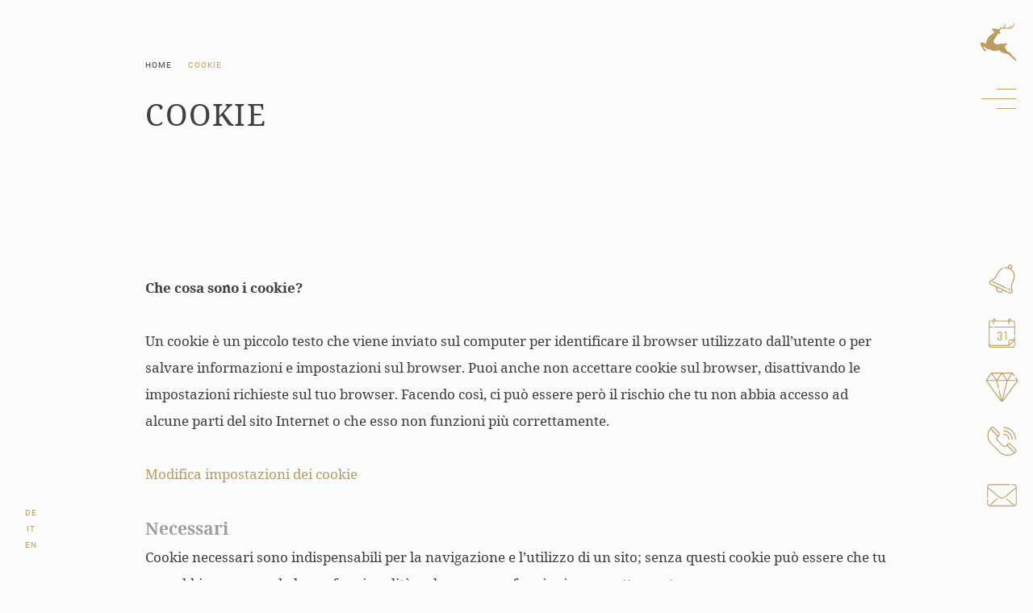

--- FILE ---
content_type: text/html; charset=utf-8
request_url: https://www.monssilva.com/it/cookie.html
body_size: 23792
content:
<!DOCTYPE html><html lang="it" class="no-js"><head><meta http-equiv="X-UA-Compatible" content="IE=edge"><meta charset="utf-8"><title></title><meta name="robots" content="noindex, follow"><meta name="owner" content="Alphotel Tyrol ****s"><meta name="generator" content="Consisto.Core | 2025.12.10 | SRVWEB03-20260121083300"><meta name="dcterms.audience" content="all"><meta name="dcterms.publisher" content="Consisto GmbH"><meta name="rating" content="general"><meta name="dc.language" content="it-IT"><meta name="viewport" content="width=device-width, initial-scale=1"><link rel="canonical" href="https://www.monssilva.com/it/cookie.html"><meta name="og:title" content="Cookie | Mons Silva Luxury Chalet"><meta name="og:url" content="https://www.monssilva.com/it/cookie.html"><meta name="og:type" content="website"><link href="https://www.monssilva.com/de/cookies.html" rel="alternate" hreflang="de"><link href="https://www.monssilva.com/de/cookies.html" rel="alternate" hreflang="x-default"><link href="https://www.monssilva.com/it/cookie.html" rel="alternate" hreflang="it"><link href="https://www.monssilva.com/en/cookies.html" rel="alternate" hreflang="en"><link rel="preconnect" href="https://www.googletagmanager.com"><link rel="dns-prefetch" href="https://www.googletagmanager.com"><link rel="preconnect" href="https://www.google-analytics.com"><link rel="dns-prefetch" href="https://www.google-analytics.com"><script>var dataLayer=window.dataLayer=window.dataLayer||[]</script><script>(function(n,t,i,r,u){n[r]=n[r]||[];n[r].push({"gtm.start":(new Date).getTime(),event:"gtm.js"});var e=t.getElementsByTagName(i)[0],f=t.createElement(i),o=r!="dataLayer"?"&l="+r:"";f.async=!0;f.src="https://www.googletagmanager.com/gtm.js?id="+u+o;e.parentNode.insertBefore(f,e)})(window,document,"script","dataLayer","GTM-PXG44KC")</script><script>(function(n,t,i,r,u){n[r]=n[r]||[];n[r].push({"gtm.start":(new Date).getTime(),event:"gtm.js"});var e=t.getElementsByTagName(i)[0],f=t.createElement(i),o=r!="dataLayer"?"&l="+r:"";f.async=!0;f.src="https://www.googletagmanager.com/gtm.js?id="+u+o;e.parentNode.insertBefore(f,e)})(window,document,"script","dataLayer","GTM-TJZ94PK")</script><meta name="mobile-web-app-capable" content="yes"><meta name="apple-mobile-web-app-capable" content="yes"><meta name="apple-mobile-web-app-status-bar-style" content="default"><link rel="apple-touch-icon" sizes="180x180" href="/img/favicons/monssilva/apple-touch-icon.png"><link rel="icon" type="image/png" sizes="32x32" href="/img/favicons/monssilva/favicon-32x32.png"><link rel="icon" type="image/png" sizes="16x16" href="/img/favicons/monssilva/favicon-16x16.png"><link rel="manifest" href="/img/favicons/monssilva/site.webmanifest"><meta name="msapplication-config" content="/img/favicons/monssilva/browserconfig.xml"><link rel="mask-icon" href="/img/favicons/monssilva/safari-pinned-tab.svg" color="#c6ab77"><link rel="shortcut icon" href="/img/favicons/monssilva/favicon.ico"><meta name="msapplication-TileColor" content="#c6ab77"><meta name="theme-color" content="#c6ab77"><link rel="preload" href="/fonts/roboto-v27-latin-regular.woff2" as="font" type="font/woff2" crossorigin><link rel="preload" href="/fonts/roboto-v27-latin-700.woff2" as="font" type="font/woff2" crossorigin><link rel="preload" href="/fonts/notoserif-regular-webfont.woff2" as="font" type="font/woff2" crossorigin><style>.clearfix:before,.clearfix:after{content:" ";display:table}.clearfix:after{clear:both}html{line-height:1.15;-webkit-text-size-adjust:100%}body{margin:0}main{display:block}a{background-color:transparent}b,strong{font-weight:700}small{font-size:80%}sub,sup{font-size:75%;line-height:0;position:relative;vertical-align:baseline}sub{bottom:-.25em}sup{top:-.5em}img{border-style:none}button,input,select,textarea{font-family:inherit;font-size:100%;line-height:1.15;margin:0}button,input{overflow:visible}button,select{text-transform:none}button,[type=button],[type=reset],[type=submit]{-webkit-appearance:button}button::-moz-focus-inner,[type=button]::-moz-focus-inner,[type=reset]::-moz-focus-inner,[type=submit]::-moz-focus-inner{border-style:none;padding:0}button:-moz-focusring,[type=button]:-moz-focusring,[type=reset]:-moz-focusring,[type=submit]:-moz-focusring{outline:1px dotted ButtonText}textarea{overflow:auto}[type=checkbox],[type=radio]{box-sizing:border-box;padding:0}[type=number]::-webkit-inner-spin-button,[type=number]::-webkit-outer-spin-button{height:auto}[type=search]{-webkit-appearance:textfield;outline-offset:-2px}[type=search]::-webkit-search-decoration{-webkit-appearance:none}::-webkit-file-upload-button{-webkit-appearance:button;font:inherit}p{margin:0 0 10px}[hidden]{display:none}@font-face{font-family:"Roboto";font-style:normal;font-weight:400;src:url("/fonts/roboto-v27-latin-regular.eot?");src:local(""),url("/fonts/roboto-v27-latin-regular.eot?#iefix") format("embedded-opentype"),url("/fonts/roboto-v27-latin-regular.woff2") format("woff2"),url("/fonts/roboto-v27-latin-regular.woff") format("woff"),url("/fonts/roboto-v27-latin-regular.ttf") format("truetype"),url("/fonts/roboto-v27-latin-regular.svg#Roboto") format("svg")}@font-face{font-family:"Roboto";font-style:normal;font-weight:700;src:url("/fonts/roboto-v27-latin-700.eot?");src:local(""),url("/fonts/roboto-v27-latin-700.eot?#iefix") format("embedded-opentype"),url("/fonts/roboto-v27-latin-700.woff2") format("woff2"),url("/fonts/roboto-v27-latin-700.woff") format("woff"),url("/fonts/roboto-v27-latin-700.ttf") format("truetype"),url("/fonts/roboto-v27-latin-700.svg#Roboto") format("svg")}@font-face{font-family:"Noto Serif";font-style:normal;font-weight:400;src:url("/fonts/notoserif-regular-webfont.eot?");src:local(""),url("/fonts/notoserif-regular-webfont.eot?#iefix") format("embedded-opentype"),url("/fonts/notoserif-regular-webfont.woff2") format("woff2"),url("/fonts/notoserif-regular-webfont.woff") format("woff"),url("/fonts/notoserif-regular-webfont.ttf") format("truetype"),url("/fonts/notoserif-regular-webfont.svg#NotoSerifSC") format("svg")}@font-face{font-family:"Noto Serif";font-style:normal;font-weight:700;src:url("/fonts/notoserif-bold-webfont.eot?");src:local(""),url("/fonts/notoserif-bold-webfont.eot?#iefix") format("embedded-opentype"),url("/fonts/notoserif-bold-webfont.woff2") format("woff2"),url("/fonts/notoserif-bold-webfont.woff") format("woff"),url("/fonts/notoserif-bold-webfont.ttf") format("truetype"),url("/fonts/notoserif-bold-webfont.svg#NotoSerifSC") format("svg")}html{-moz-box-sizing:border-box;-webkit-box-sizing:border-box;box-sizing:border-box;font-size:1em;font-size:1.0625em;-webkit-tap-highlight-color:rgba(0,0,0,0)}*,*:before,*:after{-moz-box-sizing:inherit;-webkit-box-sizing:inherit;box-sizing:inherit}body{font-family:"Noto Serif",-apple-system,BlinkMacSystemFont,"Segoe UI",Roboto,"Helvetica Neue",Arial,sans-serif;font-weight:200;line-height:1.9411764706;color:#404040;background:#fbfbfb;padding:0 77px;-webkit-transition:background .3s ease-in-out;-moz-transition:background .3s ease-in-out;transition:background .3s ease-in-out}@media all and (max-width:43.75em){body{padding:0;margin-top:90px}}.fluid-image{width:100%;height:auto;display:block}.js .animate-in{-webkit-transition:opacity 1.3s cubic-bezier(.08,.52,.68,1),-webkit-transform 1s cubic-bezier(.08,.52,.68,1);-moz-transition:opacity 1.3s cubic-bezier(.08,.52,.68,1),-moz-transform 1s cubic-bezier(.08,.52,.68,1);transition:opacity 1.3s cubic-bezier(.08,.52,.68,1),transform 1s cubic-bezier(.08,.52,.68,1);-webkit-transform:translateY(1vw);-moz-transform:translateY(1vw);-ms-transform:translateY(1vw);-o-transform:translateY(1vw);transform:translateY(1vw);opacity:0}.page-loading{display:none}.container{margin:0 103px;position:relative}@media all and (max-width:64em){.container{margin-left:0;margin-right:0}}@media all and (max-width:43.75em){.container{margin-left:36px;margin-right:36px}}.base-slide{margin-top:150px;margin-bottom:150px}@media all and (max-width:85.375em){.base-slide{margin-top:150px;margin-top:10.980966325vw;margin-bottom:150px;margin-bottom:10.980966325vw}}@media all and (max-width:64em){.base-slide{margin-top:100px;margin-top:7.3206442167vw;margin-bottom:100px;margin-bottom:7.3206442167vw}}@media all and (max-width:40em){.base-slide{margin-bottom:70px;margin-top:100px}}.js-nav-open #hub-messenger-widget{display:none}.button{display:inline-block;padding:0 1em;margin-bottom:0;font-size:17px;line-height:3.5294117647;font-weight:700;letter-spacing:.2em;text-align:center;white-space:nowrap;vertical-align:middle;cursor:pointer;background-image:none;border:1px solid transparent;color:#404040;background-color:#fff;border-color:#ccd1d9;padding:0 1.6470588235em;text-transform:uppercase;font-family:"Roboto",-apple-system,BlinkMacSystemFont,"Segoe UI",Roboto,"Helvetica Neue",Arial,sans-serif}@media all and (max-width:24.6875em){.button{letter-spacing:normal}}.button.disabled,.button[disabled]{pointer-events:none;cursor:not-allowed;filter:alpha(opacity=65);opacity:.65}@media all and (max-width:85.375em){.button{line-height:60px;line-height:4.39238653vw;font-size:17px;font-size:1.2445095168vw}}@media all and (max-width:71.1875em){.button{line-height:50px}}@media all and (max-width:65.3125em){.button{font-size:13px}}.button--border{color:#bb9d61;background-color:transparent;border-color:#bb9d61}.button--primary{color:#fff;background-color:#bb9d61;border-color:#bb9d61}.button--gray{color:#fff;background-color:#9d9d9d;border-color:#9d9d9d}.button--empty{color:#bb9d61;background-color:transparent;border-color:transparent}.button--full{width:100%;padding-left:0;padding-right:0}.button_row--centered{text-align:center}.row{display:-webkit-flex;display:-moz-flex;display:-ms-flexbox;display:flex;-webkit-flex:1 1 auto;-moz-flex:1 1 auto;-ms-flex:1 1 auto;flex:1 1 auto;-webkit-flex-direction:row;-moz-flex-direction:row;flex-direction:row;-ms-flex-direction:row;-webkit-box-lines:multiple;-moz-box-lines:multiple;box-lines:multiple;-webkit-flex-wrap:wrap;-moz-flex-wrap:wrap;-ms-flex-wrap:wrap;flex-wrap:wrap}.row--reverse{-webkit-flex-direction:row-reverse;-moz-flex-direction:row-reverse;flex-direction:row-reverse;-ms-flex-direction:row-reverse}.row:before,.row:after{content:" ";display:table}.row:after{clear:both}@supports(display:flex){.row:before,.row:after{content:"";display:none}.row:after{clear:none}}@supports(display:-ms-flexbox){.row:before,.row:after{content:"";display:none}.row:after{clear:none}}@supports(display:-moz-flex){.row:before,.row:after{content:"";display:none}.row:after{clear:none}}@supports(display:-webkit-flex){.row:before,.row:after{content:"";display:none}.row:after{clear:none}}.col{-webkit-flex-grow:1;-moz-flex-grow:1;flex-grow:1;-ms-flex-positive:1;-webkit-flex-basis:0;-moz-flex-basis:0;flex-basis:0;-ms-flex-preferred-size:0;max-width:100%}a{color:#bb9d61;text-decoration:none}h1,h2,h3,.h1,.h2,.h3,.title-big,.title-medium,.title-small{font-family:inherit;font-weight:bold;line-height:1;color:inherit}h1 small,h2 small,h3 small,.h1 small,.h2 small,.h3 small,h1 .small,h2 .small,h3 .small,.h1 .small,.h2 .small,.h3 .small,.title-big small,.title-medium small,.title-small small{font-weight:normal;line-height:1;color:#5a5a5a}h1,.h1,h2,.h2,h3,.h3,.title-big,.title-medium,.title-small{margin-top:10px;margin-bottom:10px}h1 small,.h1 small,h2 small,.h2 small,h3 small,.h3 small,h1 .small,.h1 .small,h2 .small,.h2 .small,h3 .small,.h3 .small,.title-big small,.title-medium small,.title-small small{font-size:65%}h1,.h1,.title-big{font-size:40px;line-height:1.375;font-weight:200;letter-spacing:.05em;max-width:698px;margin-bottom:.875em;margin-top:0;text-transform:uppercase}@media all and (max-width:85.375em){h1,.h1,.title-big{font-size:40px;font-size:2.9282576867vw}}@media all and (max-width:47em){h1,.h1,.title-big{font-size:22px}}h2,.h2,.title-medium{color:#9d9d9d;margin-bottom:0;max-width:698px;margin-top:1.5909090909em;font-size:22px;line-height:1.8181818182;font-weight:200}@media all and (max-width:85.375em){h2,.h2,.title-medium{font-size:22px;font-size:1.6105417277vw}}@media all and (max-width:66em){h2,.h2,.title-medium{font-size:17px}}@media all and (max-width:43.75em){h2,.h2,.title-medium{margin-top:20px}}h3,.h3,.title-small{margin-bottom:0;max-width:698px;margin-top:1.5909090909em;font-size:22px;line-height:1.8181818182;font-weight:200}@media all and (max-width:43.75em){h3,.h3,.title-small{margin-top:28px}}small,.small{font-size:85%}.cookie-banner-tm{position:fixed;width:550px;max-width:94vw;max-height:100vh;overflow:auto;top:0;left:50%;-moz-transform:translate(-50%,0);-ms-transform:translate(-50%,0);-o-transform:translate(-50%,0);-webkit-transform:translate(-50%,0);transform:translate(-50%,0);background-color:#fff;z-index:10000;padding:20px;border:solid 1px #ccc;-webkit-box-shadow:0 0 50px 0 rgba(0,0,0,.2);-moz-box-shadow:0 0 50px 0 rgba(0,0,0,.2);box-shadow:0 0 50px 0 rgba(0,0,0,.2);font-size:16px;line-height:1.5}.cookie-banner-tm__overlay{position:fixed;top:0;bottom:0;left:0;right:0;background-color:rgba(0,0,0,.2);z-index:9999}.cookie-banner-tm--hidden{display:none}.cookie-banner-tm__intro{margin-bottom:10px}.cookie-banner-tm__title{font-weight:bold;font-size:1.25em}.cookie-banner-tm__desc{margin-bottom:10px}.cookie-banner-tm__selector{display:flex;align-items:center;justify-content:space-between;flex-wrap:wrap}.cookie-banner-tm__options{display:flex;align-items:flex-start;flex-wrap:wrap;margin:0 -10px;padding:10px 0}.cookie-banner-tm__option{white-space:nowrap;padding:0 10px;flex-basis:50%}.cookie-banner-tm__option input{position:absolute;opacity:0}.cookie-banner-tm__option input+label{position:relative;cursor:pointer;padding:0}.cookie-banner-tm__option input+label:before{content:"";margin-right:10px;display:inline-block;vertical-align:text-top;width:20px;height:20px;background:#fff;border:solid 1px #707070}.cookie-banner-tm__option input:checked+label:before{background:#bb9d61}.cookie-banner-tm__option input:disabled+label{color:#b8b8b8;cursor:auto}.cookie-banner-tm__option input:disabled+label:before{box-shadow:none;background:#ddd;border-color:#ddd}.cookie-banner-tm__option input:checked+label:after{content:"";position:absolute;left:5px;top:9px;background:#fff;width:2px;height:2px;box-shadow:2px 0 0 white,4px 0 0 white,4px -2px 0 white,4px -4px 0 white,4px -6px 0 white,4px -8px 0 white;transform:rotate(45deg)}.cookie-banner-tm__button-container{display:flex;justify-content:center}.cookie-banner-tm__button{display:block;text-align:center;background-color:#bb9d61;color:#fff;padding:10px 15px;font-size:1.1em;font-weight:bold;text-transform:uppercase;cursor:pointer;-moz-transition:background-color ease-in .3s;-o-transition:background-color ease-in .3s;-webkit-transition:background-color ease-in .3s;transition:background-color ease-in .3s}.cookie-banner-tm__button.allow-selected{color:#bb9d61;background-color:transparent;border-color:#bb9d61;margin-right:5px}.header-main{position:fixed;right:0;top:0;padding-right:21px}@media all and (max-width:48em){.header-main{left:0;padding-right:19px;background:#fbfbfb;height:90px;z-index:1200;-webkit-transition:height .8s ease-in-out;-moz-transition:height .8s ease-in-out;transition:height .8s ease-in-out}.js-has-scrolled .header-main{height:60px}.js-nav-open .header-main{height:90px}}.header-main__logo-mobile{display:none}@media all and (max-width:48em){.header-main__logo-mobile{display:inline-block;position:relative;opacity:1;-webkit-transition:all .8s ease-in-out;-moz-transition:all .8s ease-in-out;transition:all .8s ease-in-out;pointer-events:auto;-webkit-transform:translateY(-50%);-moz-transform:translateY(-50%);-ms-transform:translateY(-50%);-o-transform:translateY(-50%);transform:translateY(-50%);top:50%;margin-left:36px;height:64px}.js-nav-open .header-main__logo-mobile{opacity:0;pointer-events:none}.header-main__logo-mobile img:last-child{display:none;margin-left:7px}.js-has-scrolled .header-main__logo-mobile{margin-top:15px}.js-has-scrolled .header-main__logo-mobile img:first-child{display:none}.js-has-scrolled .header-main__logo-mobile img:last-child{display:block}}.header-main__logo{display:block;margin-top:28px;-webkit-transition:all .6s ease-in-out;-moz-transition:all .6s ease-in-out;transition:all .6s ease-in-out}.header-main__logo img{display:block}@media all and (max-width:48em){.header-main__logo{display:none}}.header-main__open-menu{position:absolute;top:110px;right:21px;width:43px;height:24px;background:none;border:0;outline:0;margin:0;padding:0;cursor:pointer}@media all and (max-width:48em){.header-main__open-menu{top:50%;-webkit-transform:translateY(-50%);-moz-transform:translateY(-50%);-ms-transform:translateY(-50%);-o-transform:translateY(-50%);transform:translateY(-50%);right:36px}}.header-main__open-menu span{background:#bb9d61;height:1px;width:100%;position:absolute;right:0;top:50%;-webkit-transition:all .3s ease-in-out;-moz-transition:all .3s ease-in-out;transition:all .3s ease-in-out}.header-main__open-menu span:first-child,.header-main__open-menu span:last-child{width:55.8%}.header-main__open-menu span:first-child{top:0}.header-main__open-menu span:last-child{top:100%}.js-nav-open .header-main__open-menu span{opacity:0}.js-nav-open .header-main__open-menu span:last-child,.js-nav-open .header-main__open-menu span:first-child{opacity:1;width:34px;-webkit-transform-origin:100% 100%;-moz-transform-origin:100% 100%;-ms-transform-origin:100% 100%;-o-transform-origin:100% 100%;transform-origin:100% 100%}.js-nav-open .header-main__open-menu span:first-child{-webkit-transform:rotate(-45deg);-moz-transform:rotate(-45deg);-ms-transform:rotate(-45deg);-o-transform:rotate(-45deg);transform:rotate(-45deg)}.js-nav-open .header-main__open-menu span:last-child{-webkit-transform:rotate(45deg);-moz-transform:rotate(45deg);-ms-transform:rotate(45deg);-o-transform:rotate(45deg);transform:rotate(45deg)}.fixed-icons{position:fixed;bottom:77px;right:0;z-index:0;display:-webkit-flex;display:-moz-flex;display:-ms-flexbox;display:flex;-webkit-flex-direction:column;-moz-flex-direction:column;flex-direction:column;-ms-flex-direction:column}.fixed-icons:hover{z-index:10}@media all and (max-width:48em){.fixed-icons{-webkit-flex-direction:row;-moz-flex-direction:row;flex-direction:row;-ms-flex-direction:row;bottom:0;left:0;height:50px;box-shadow:0 3px 6px rgba(0,0,0,.16);background:#fff;z-index:11}}.fixed-icons__icon{display:inline-block;width:77px;display:inline-block}@media all and (max-width:48em){.fixed-icons__icon{height:50px;width:100%;padding:10px 0}.fixed-icons__icon img{height:30px;width:100%;display:block}}.fixed-icons__name{text-transform:uppercase;display:inline-block;vertical-align:top;letter-spacing:.2em;font-family:"Roboto",-apple-system,BlinkMacSystemFont,"Segoe UI",Roboto,"Helvetica Neue",Arial,sans-serif;font-size:15px;line-height:37px;padding-right:30px}@media all and (max-width:48em){.fixed-icons__name{display:none}}.fixed-icons__item{color:#bb9d61;text-decoration:none;margin-bottom:10px;display:block;-webkit-transition:all .3s ease-in-out;-moz-transition:all .3s ease-in-out;transition:all .3s ease-in-out;font-size:0;white-space:nowrap;padding:10px 0;position:relative;-webkit-align-self:flex-end;-moz-align-self:flex-end;align-self:flex-end;-ms-flex-item-align:end;-webkit-transform:translateX(calc(100% - 77px));-moz-transform:translateX(calc(100% - 77px));-ms-transform:translateX(calc(100% - 77px));-o-transform:translateX(calc(100% - 77px));transform:translateX(calc(100% - 77px))}.fixed-icons__item:last-child{margin-bottom:0}.fixed-icons__item:hover,.fixed-icons__item:active,.fixed-icons__item:focus{color:#a38446;text-decoration:none;background:#fff;-webkit-transform:translateX(0);-moz-transform:translateX(0);-ms-transform:translateX(0);-o-transform:translateX(0);transform:translateX(0)}.js-nav-open .fixed-icons__item:hover,.js-nav-open .fixed-icons__item:active,.js-nav-open .fixed-icons__item:focus{background:#f5f3ed}.fixed-icons__item--only-mobile{display:none}@media all and (max-width:48em){.fixed-icons__item--only-mobile{display:block}}@media all and (max-width:48em){.fixed-icons__item{-webkit-align-self:stretch;-moz-align-self:stretch;align-self:stretch;-ms-flex-item-align:stretch;-webkit-transform:none;-moz-transform:none;-ms-transform:none;-o-transform:none;transform:none;margin-bottom:0;padding:0;-webkit-flex:1;-moz-flex:1;-ms-flex:1;flex:1}.js-nav-open .fixed-icons__item:hover,.js-nav-open .fixed-icons__item:active,.js-nav-open .fixed-icons__item:focus{background:none}}.languages{position:fixed;left:0;bottom:34px;width:77px;text-align:center;z-index:1201}@media all and (max-width:48em){.languages{bottom:auto;top:39px;opacity:0;pointer-events:none;-webkit-transition:all .3s ease-in-out;-moz-transition:all .3s ease-in-out;transition:all .3s ease-in-out;width:auto;margin-left:27px}.js-nav-open .languages{opacity:1;pointer-events:auto}}.languages__link{display:block;line-height:2;font-size:.5882352941em;font-family:"Roboto",-apple-system,BlinkMacSystemFont,"Segoe UI",Roboto,"Helvetica Neue",Arial,sans-serif;letter-spacing:.1em;text-transform:uppercase}.languages__link:hover,.languages__link:active,.languages__link:focus{text-decoration:none;color:#a38446}@media all and (max-width:48em){.languages__link{display:inline-block;line-height:13px;vertical-align:top;margin:0 9px}.languages__link--active{display:none}}.nav-main{display:none}@font-face{font-family:"flaticon";src:url("/fonts/flaticon.ttf?c5b8b17bef998593b7917b00c231ee44") format("truetype"),url("/fonts/flaticon.woff?c5b8b17bef998593b7917b00c231ee44") format("woff"),url("/fonts/flaticon.woff2?c5b8b17bef998593b7917b00c231ee44") format("woff2"),url("/fonts/flaticon.eot?c5b8b17bef998593b7917b00c231ee44#iefix") format("embedded-opentype"),url("/fonts/flaticon.svg?c5b8b17bef998593b7917b00c231ee44#flaticon") format("svg")}i[class^=flaticon-]:before,i[class*=" flaticon-"]:before{font-family:flaticon!important;font-style:normal;font-weight:normal!important;font-variant:normal;text-transform:none;line-height:1;-webkit-font-smoothing:antialiased;-moz-osx-font-smoothing:grayscale}.flaticon-gallery:before{content:""}.flaticon-like:before{content:""}.flaticon-group:before{content:""}.flaticon-multimedia:before{content:""}.flaticon-camera:before{content:""}.flaticon-gps:before{content:""}.flaticon-phones:before{content:""}.flaticon-mail:before{content:""}.flaticon-notification:before{content:""}.flaticon-notification-1:before{content:""}.flaticon-drive:before{content:""}.flaticon-wifi:before{content:""}.flaticon-like-1:before{content:""}.flaticon-plans:before{content:""}.flaticon-degrees:before{content:""}.flaticon-setting:before{content:""}.flaticon-instagram:before{content:""}.flaticon-facebook-logo:before{content:""}.flaticon-telephone:before{content:""}.flaticon-swipe:before{content:""}.flaticon-down-arrow:before{content:""}.flaticon-up-arrow:before{content:""}.flaticon-right-arrow:before{content:""}.flaticon-left-arrow:before{content:""}.flatpickr-calendar{background:transparent;opacity:0;display:none;text-align:center;visibility:hidden;padding:0;-webkit-animation:none;animation:none;direction:ltr;border:0;font-size:14px;line-height:24px;border-radius:5px;position:absolute;width:307.875px;-webkit-box-sizing:border-box;box-sizing:border-box;-ms-touch-action:manipulation;touch-action:manipulation;-webkit-box-shadow:0 3px 13px rgba(0,0,0,.08);box-shadow:0 3px 13px rgba(0,0,0,.08)}.nav-submenu{background:#fbfbfb;height:100px;position:fixed;left:77px;right:77px;top:0;z-index:999;display:-webkit-flex;display:-moz-flex;display:-ms-flexbox;display:flex;-webkit-transition:opacity .8s ease-in-out;-moz-transition:opacity .8s ease-in-out;transition:opacity .8s ease-in-out}.js-page-change .nav-submenu{opacity:0}@media all and (max-width:43.75em){.nav-submenu{height:43px;opacity:0;top:90px;left:0;right:0;padding-left:36px;-webkit-transition:all .8s ease-in-out;-moz-transition:all .8s ease-in-out;transition:all .8s ease-in-out}.js-has-scrolled .nav-submenu{top:60px;opacity:1}.no-hero .nav-submenu{top:90px;opacity:1}.js-has-scrolled .no-hero .nav-submenu{top:60px}.nav-submenu>*{-webkit-transition:opacity .8s ease-in-out;-moz-transition:opacity .8s ease-in-out;transition:opacity .8s ease-in-out}.js-nav-open .nav-submenu{height:30px}.js-nav-open .nav-submenu>*{opacity:0}}.nav-submenu__placeholder{height:100px}@media all and (max-width:43.75em){.nav-submenu__placeholder{display:none}.no-hero .nav-submenu__placeholder{display:block;height:43px}}.nav-submenu__current,.nav-submenu__menu-0{color:#bb9d61;text-transform:uppercase;font-family:"Roboto",-apple-system,BlinkMacSystemFont,"Segoe UI",Roboto,"Helvetica Neue",Arial,sans-serif}.nav-submenu__current:hover,.nav-submenu__current:active,.nav-submenu__current:focus,.nav-submenu__menu-0:hover,.nav-submenu__menu-0:active,.nav-submenu__menu-0:focus{text-decoration:underline;color:#bb9d61}.nav-submenu__current,.nav-submenu__items{display:inline-block;vertical-align:top}.nav-submenu__current{font-size:14px;line-height:1;font-weight:700;letter-spacing:.2em;position:relative;padding:41px 0;padding-right:2.7857142857em;margin-right:2.7857142857em;white-space:nowrap;-webkit-flex:0 0 auto;-moz-flex:0 0 auto;-ms-flex:0 0 auto;flex:0 0 auto}@media all and (max-width:43.75em){.nav-submenu__current{font-size:12px;padding-right:21px;margin-right:21px;padding-top:17px;padding-bottom:12px}}@media all and (max-width:34.375em){.nav-submenu__current{display:none}}.nav-submenu__current:after{content:"";height:60px;width:1px;position:absolute;right:0;top:50%;-webkit-transform:translateY(-50%) rotate(45deg);-moz-transform:translateY(-50%) rotate(45deg);-ms-transform:translateY(-50%) rotate(45deg);-o-transform:translateY(-50%) rotate(45deg);transform:translateY(-50%) rotate(45deg);background:#404040}@media all and (max-width:43.75em){.nav-submenu__current:after{height:18px}}.nav-submenu__slider{white-space:nowrap;font-size:0;overflow:hidden;width:100%}.nav-submenu__item{display:inline-block;vertical-align:top;white-space:nowrap;padding:41px 0;padding-right:35px}@media all and (max-width:85.375em){.nav-submenu__item{padding-right:35px;padding-right:2.5622254758vw}}@media all and (max-width:43.75em){.nav-submenu__item{padding-top:17px;padding-bottom:12px}}.nav-submenu__item:last-child{padding-right:50px}.nav-submenu__items{-webkit-flex:1 1 auto;-moz-flex:1 1 auto;-ms-flex:1 1 auto;flex:1 1 auto}.nav-submenu__items:after{content:"";position:absolute;right:0;top:0;bottom:0;width:50px;background:-moz-linear-gradient(90deg,rgba(251,251,251,0) 0%,#fbfbfb 100%);background:-webkit-linear-gradient(90deg,rgba(251,251,251,0) 0%,#fbfbfb 100%);background:linear-gradient(90deg,rgba(251,251,251,0) 0%,#fbfbfb 100%);filter:progid:DXImageTransform.Microsoft.gradient(startColorstr="#fbfbfb",endColorstr="#fbfbfb",GradientType=1);z-index:100}.nav-submenu__menu-0{font-size:12px;line-height:1.1666666667;font-weight:400;letter-spacing:.2em}.nav-submenu__menu-0:last-child{margin-right:0}.nav-submenu__menu-0--current{text-decoration:underline}.sitepath{margin-bottom:22px}.sitepath ol{margin:0;padding:0;list-style:none}.sitepath ol li{display:inline-block;margin-right:20px}.sitepath ol li:last-child{margin-right:0}.sitepath__item{color:#404040;text-decoration:none;font-size:10px;line-height:1;font-weight:400;letter-spacing:.1em;font-family:"Roboto",-apple-system,BlinkMacSystemFont,"Segoe UI",Roboto,"Helvetica Neue",Arial,sans-serif;text-transform:uppercase}.sitepath__item:hover,.sitepath__item:active,.sitepath__item:focus{text-decoration:none;color:#bb9d61}.sitepath__item--active{color:#bb9d61}.page-content{position:relative;overflow:hidden;margin-bottom:120px;margin-top:65px}@media all and (max-width:85.375em){.page-content{margin-top:65px;margin-top:4.7584187408vw;margin-bottom:120px;margin-bottom:8.78477306vw}}.page-content__content{margin-left:-31px;margin-right:-31px}.page-content__content>*{padding-left:31px;padding-right:31px}@media all and (max-width:64em){.page-content__content{margin-left:0;margin-right:0}.page-content__content>*{padding-left:0;padding-right:0}}.hgroup+.page-content__content{margin-top:6.4705882353em}@media all and (max-width:85.375em){.hgroup+.page-content__content{margin-top:110px;margin-top:8.0527086384vw}}@media all and (max-width:46.625em){.hgroup+.page-content__content{margin-top:50px}}.page-content__main-content,.page-content__line{width:100%;position:relative;min-height:1px;float:left;-webkit-flex:0 0 auto;-moz-flex:0 0 auto;-ms-flex:0 0 auto;flex:0 0 auto;max-width:50%;-ms-flex-preferred-size:50%;-webkit-flex-basis:50%;-moz-flex-basis:50%;flex-basis:50%;-ms-flex-preferred-size:50%}@media all and (max-width:64em){.page-content__main-content,.page-content__line{max-width:100%;-ms-flex-preferred-size:100%;-webkit-flex-basis:100%;-moz-flex-basis:100%;flex-basis:100%;-ms-flex-preferred-size:100%}}@media all and (max-width:85.375em){.page-content__main-content{font-size:17px;font-size:1.2445095168vw}}@media all and (max-width:75.375em){.page-content__main-content{font-size:15px}}@media all and (max-width:64em){.page-content__line{margin-bottom:30px}}.page-content__line:before{width:0%;height:10px;background:#efebde;display:block;content:"";margin-top:10px;-webkit-transition:all .8s ease-in-out;-moz-transition:all .8s ease-in-out;transition:all .8s ease-in-out}.page-content__line.js-animate:before{width:100%}@media all and (max-width:64em){.page-content__line.js-animate:before{width:78px}}.page-content__read-more{display:block;color:#bb9d61;text-transform:uppercase;text-decoration:underline;border:0;background:none;margin:30px 0 0;padding:0;cursor:pointer;font-size:14px;line-height:1.7142857143;font-weight:700;letter-spacing:.2em;font-family:"Roboto",-apple-system,BlinkMacSystemFont,"Segoe UI",Roboto,"Helvetica Neue",Arial,sans-serif}.page-content__read-more:hover,.page-content__read-more:active,.page-content__read-more:focus{color:#a38446;text-decoration:underline}.page-content__more-text{display:none}.page-content__read-more--less{display:none}.cookie-category{margin-bottom:2.3529411765em}.cookie-category__title{font-weight:bold}.cookie-table{width:100%;margin:.5882352941em 0}.cookie-table th{padding:.1764705882em .2941176471em;border:solid 1px #404040}.cookie-table td{border:solid 1px #404040;padding:.1764705882em .2941176471em}.teaser-footer{position:relative;overflow:hidden;z-index:1;margin:110px 0 0;margin-left:-77px;padding-left:77px}@media all and (max-width:85.375em){.teaser-footer{margin-top:110px;margin-top:8.0527086384vw}}@media all and (max-width:46.625em){.teaser-footer{margin-top:60px}}.teaser-footer__row{margin-left:-31px;margin-right:-31px;position:relative;z-index:2}.teaser-footer__row>*{padding-left:31px;padding-right:31px}.teaser-footer__row--with-bg{background:#f5f3ed}@media all and (max-width:43.75em){.teaser-footer__row{padding-left:36px;padding-right:36px}}@media all and (max-width:40em){.teaser-footer__row{margin-left:0;margin-right:0;-webkit-flex-direction:column-reverse;-moz-flex-direction:column-reverse;flex-direction:column-reverse;-ms-flex-direction:column-reverse}.teaser-footer__row>*{padding-left:0;padding-right:0}}.teaser-footer__row:before{left:134px;position:absolute;top:0;width:0%;height:10px;background:#efebde;display:block;content:"";-webkit-transition:all .8s ease-in-out;-moz-transition:all .8s ease-in-out;transition:all .8s ease-in-out}@media all and (max-width:64em){.teaser-footer__row:before{left:36px}}@media all and (max-width:40em){.teaser-footer__row:before{position:relative;margin-bottom:30px}}.teaser-footer__row.js-animate:before{width:calc(50% - 62px - 62px - 31px)}@media all and (max-width:64em){.teaser-footer__row.js-animate:before{width:78px}}@media all and (max-width:43.75em){.teaser-footer__row.js-animate:before{left:66px}}.teaser-footer--hide-line .teaser-footer__row:before{display:none}.teaser-footer__image,.teaser-footer__links{width:100%;position:relative;min-height:1px;float:left;-webkit-flex:0 0 auto;-moz-flex:0 0 auto;-ms-flex:0 0 auto;flex:0 0 auto;max-width:50%;-ms-flex-preferred-size:50%;-webkit-flex-basis:50%;-moz-flex-basis:50%;flex-basis:50%;-ms-flex-preferred-size:50%}@media all and (max-width:40em){.teaser-footer__image,.teaser-footer__links{max-width:100%;-ms-flex-preferred-size:100%;-webkit-flex-basis:100%;-moz-flex-basis:100%;flex-basis:100%;-ms-flex-preferred-size:100%}}@media all and (max-width:40em){.teaser-footer__image picture{display:block;position:relative;z-index:5}.teaser-footer__image:before{content:"";position:absolute;bottom:0;left:-36px;right:-36px;top:50px;background:#f5f3ed;z-index:1}}.teaser-footer__links{-webkit-align-self:flex-end;-moz-align-self:flex-end;align-self:flex-end;-ms-flex-item-align:end;padding-bottom:200px;font-family:"Roboto",-apple-system,BlinkMacSystemFont,"Segoe UI",Roboto,"Helvetica Neue",Arial,sans-serif;font-size:14px;line-height:1.7142857143;font-weight:700;letter-spacing:.2em}@media all and (max-width:85.375em){.teaser-footer__links{padding-bottom:200px;padding-bottom:14.6412884334vw;font-size:14px;font-size:1.0248901903vw}}@media all and (max-width:73.1875em){.teaser-footer__links{font-size:12px}}@media all and (max-width:56.25em){.teaser-footer__links{padding-bottom:60px}}@media all and (max-width:40em){.teaser-footer__links{padding-top:60px}.teaser-footer__links>div{z-index:100;position:relative}.teaser-footer__links:before{content:"";position:absolute;bottom:0;left:-36px;right:-36px;top:0;background:#f5f3ed;z-index:1}}.teaser-footer__links>div{padding-left:103px}@media all and (max-width:64em){.teaser-footer__links>div{padding-left:0}}.teaser-footer__links p{display:block;margin-bottom:23px}.teaser-footer__links p:last-child{margin-bottom:0}@media all and (max-width:85.375em){.teaser-footer__links p{margin-bottom:23px;margin-bottom:1.6837481698vw}}@media all and (max-width:55.9375em){.teaser-footer__links p{margin-bottom:15px}}.teaser-footer__links a{display:inline-block;color:#bb9d61;text-transform:uppercase;text-decoration:underline}.teaser-footer__links a:hover,.teaser-footer__links a:active,.teaser-footer__links a:focus{color:#a38446;text-decoration:underline}.teaser-footer__content{background:#f5f3ed;padding:50px 63px 100px 100px;position:relative;z-index:1;padding-left:103px;padding-right:0}@media all and (max-width:85.375em){.teaser-footer__content{padding-top:50px;padding-top:3.6603221083vw;padding-bottom:73px;padding-bottom:5.3440702782vw}}@media all and (max-width:65.625em){.teaser-footer__content{padding-right:36px;padding-bottom:0}}@media all and (max-width:64em){.teaser-footer__content{padding-left:36px}}@media all and (max-width:51.25em){.teaser-footer__content{padding-top:30px}}.teaser-footer__content:before{content:"";height:56px;position:absolute;bottom:100%;left:0;right:0;background:#f5f3ed}@media all and (max-width:56.25em){.teaser-footer__content:before{height:20px}}@media all and (max-width:40em){.teaser-footer__content:before{display:none}}.teaser-footer__name{max-width:692px;font-size:40px;line-height:1.375;font-weight:200;letter-spacing:.05em;text-transform:uppercase}@media all and (max-width:85.375em){.teaser-footer__name{font-size:40px;font-size:2.9282576867vw}}@media all and (max-width:47em){.teaser-footer__name{font-size:22px}}.teaser-footer__other-project{position:absolute;left:-77px;top:42%;color:#bb9d61;font-size:17px;line-height:1;font-family:"Roboto",-apple-system,BlinkMacSystemFont,"Segoe UI",Roboto,"Helvetica Neue",Arial,sans-serif;letter-spacing:.3em;text-transform:uppercase;width:77px}.teaser-footer__other-project a{display:block;-webkit-transform:rotate(-90deg) translateX(-50%);-moz-transform:rotate(-90deg) translateX(-50%);-ms-transform:rotate(-90deg) translateX(-50%);-o-transform:rotate(-90deg) translateX(-50%);transform:rotate(-90deg) translateX(-50%);position:absolute;left:50%;top:50%;white-space:nowrap;-webkit-transform-origin:0 50%;-moz-transform-origin:0 50%;-ms-transform-origin:0 50%;-o-transform-origin:0 50%;transform-origin:0 50%}.teaser-footer__other-project a:hover,.teaser-footer__other-project a:active,.teaser-footer__other-project a:focus{text-decoration:none;color:#a38446}.teaser-footer__socials{position:absolute;right:47px;top:50%;-webkit-transform:translateY(-50%);-moz-transform:translateY(-50%);-ms-transform:translateY(-50%);-o-transform:translateY(-50%);transform:translateY(-50%)}@media all and (max-width:71.875em){.teaser-footer__socials{right:auto;top:auto;position:relative;-webkit-transform:none;-moz-transform:none;-ms-transform:none;-o-transform:none;transform:none;padding-top:100px}}.teaser-footer__socials a{margin-right:21px;color:#bb9d61;text-decoration:none}.teaser-footer__socials a:hover,.teaser-footer__socials a:active,.teaser-footer__socials a:focus{text-decoration:none;color:#a38446}.teaser-footer__socials a:last-child{margin-right:0}.teaser-footer__socials i:before{font-size:40px;line-height:40px}</style><link rel="stylesheet" href="/css/3750565925D852C357FB09C968718376ACC511F408EE8CB7F5F5A56203708F05/styles.css?t=20251211155748" media="print" onload='this.media="all";this.onload=null;LoadedListener.Loaded("css")'><noscript><link rel="stylesheet" href="/css/3750565925D852C357FB09C968718376ACC511F408EE8CB7F5F5A56203708F05/styles.css?t=20251211155748"></noscript><script src="/scripts/0A5250D2AA37EAC4487AA193B72B0479D0BB54BE77F5B86924F7422DE2FD4EE8/script.js?t=20251211155744" onload='LoadedListener.Loaded(["common/googleTagManager","common/cookieBannerTagManager","common/trafficsource","common/flickity","common/flickity-fade","common/naviga","common/photoswipe","common/fluidvids","common/smoothscroll","~/js/"])' defer></script><script src="/scripts/4D8E84FA58E1DBACD8C76FAAEDE95ED1D1914C8BDDE59E7203BC645EDDE53C1A/content.js?t=20251211155745" onload='LoadedListener.Loaded("modules/content")' defer></script><script>document.documentElement.className=document.documentElement.className.replace("no-js","js")</script><script>document.createElement("picture")</script><script>var LoadedListener=new function(){var t=[],i=[],n=function(n){var t=!0;return n.forEach(function(n){i.hasOwnProperty(n)||(t=!1)}),t};this.Add=function(i,r){"string"==typeof i&&(i=[i]);n(i)?r():t.push({a:r,b:i})};this.Loaded=function(r){"string"==typeof r&&(r=[r]);n(r)||(r.forEach(function(n){i[n]=!0}),t.forEach(function(t){t.b.filter(function(n){return-1!==r.indexOf(n)}).length>0&&n(t.b)&&t.a()}))}}</script><script>var vh=window.innerHeight*.01;document.documentElement.style.setProperty("--vh",vh+"px");window.addEventListener("resize",function(){var n=window.innerHeight*.01;document.documentElement.style.setProperty("--vh",n+"px")})</script></head><body><div class="page-wrapper no-hero"><noscript><iframe src="https://www.googletagmanager.com/ns.html?id=GTM-TJZ94PK" height="0" width="0" style="display:none;visibility:hidden"></iframe></noscript><div id="hub-messenger-widget" class="hub-messenger-widget"></div><script>var hubMessengerWidget={options:{apiBaseUrl:"https://alphotel-tyrol-com.reguest-hub-api.reguest.io",languageCode:"it",privacyLink:"https://www.monssilva.com/it/privacy.html",facilityCode:"",disableRequest:!1,noChildrenOptionForRequest:!1,useGuestDataDetection:!1,sourceMediumCodes:[],sourceOfBusiness:"",promotionVendor:"",promotion:"",trackingObject:null,styles:{primaryColor:{background:"#BB9D61",color:"#fbfbfb",hover:{background:"#947f54",color:"#fbfbfb"}},mainButton:{background:"#BB9D61",color:"#fbfbfb",hover:{background:"#947f54",color:"#fbfbfb"}}}}};(function(){var n=document.createElement("script"),t;n.type="text/javascript";n.async=!0;n.src=hubMessengerWidget.options.apiBaseUrl+"/widget/website/widget.js";t=document.getElementsByTagName("script")[0];t.parentNode.insertBefore(n,t)})()</script><header class="header-main"><a href="/it/chalet-di-lusso-alto-adige.html" class="header-main__logo header-main__logo--always-visible"><img src="/img/logo-element-right-monssilva.svg" width="44" height="48" alt="MonsSilva"></a> <a href="/it/chalet-di-lusso-alto-adige.html" class="header-main__logo-mobile"><img src="/img/logo-color-monssilva.svg" width="120" height="64" alt="MonsSilva"> <img src="/img/logo-element-monssilva.svg" width="105" height="34" alt="MonsSilva"></a> <button type="button" class="header-main__open-menu"><span></span><span></span><span></span></button></header><div class="languages"><a class="languages__link" href="https://www.monssilva.com/de/cookies.html">de</a> <a class="languages__link languages__link--active" href="https://www.monssilva.com/it/cookie.html">it</a> <a class="languages__link" href="https://www.monssilva.com/en/cookies.html">en</a></div><div class="fixed-icons"><a href="/it/richiesta.html" data-gtm-category="Fixed Buttons" data-gtm-action="Fixed Button click" data-gtm-label="Richiesta" class="fixed-icons__item"><span class="fixed-icons__icon"><img src="/media/cad756ed-2607-4e9b-b44e-9f1d22bd4395/20210823085856/003-bell-1.svg" alt="003-bell-1" width="77" height="36" loading="lazy"></span> <span class="fixed-icons__name">Richiesta</span></a> <a href="/it/prenotazione-online.html" data-gtm-category="Fixed Buttons" data-gtm-action="Fixed Button click" data-gtm-label="Booking" class="fixed-icons__item"><span class="fixed-icons__icon"><img src="/media/497f6f26-4a8f-4e05-acb3-cdb2be8b116a/20210823085856/002-calendar.svg" alt="002-calendar" width="77" height="36" loading="lazy"></span> <span class="fixed-icons__name">Booking</span></a> <a href="/it/offerte.html" data-gtm-category="Fixed Buttons" data-gtm-action="Fixed Button click" data-gtm-label="Offerte" class="fixed-icons__item"><span class="fixed-icons__icon"><img src="/media/92cfa727-ffce-4e13-ab19-b9752953dfdd/20210823085856/006-diamond.svg" alt="006-diamond" width="77" height="36" loading="lazy"></span> <span class="fixed-icons__name">Offerte</span></a> <a href="tel:&#x2B;390472628090" data-gtm-category="Fixed Buttons" data-gtm-action="Fixed Button click" data-gtm-label="&#x2B;39 0472 628090" class="fixed-icons__item"><span class="fixed-icons__icon"><img src="/media/72506598-a398-4e32-8827-bcfb25b86a19/20210823100152/032-telephone.svg" alt="032-telephone" width="77" height="36" loading="lazy"></span> <span class="fixed-icons__name">+39 0472 628090</span></a> <a href="mailto:info@mons-silva.com" data-gtm-category="Fixed Buttons" data-gtm-action="Fixed Button click" data-gtm-label="info@mons-silva.com" class="fixed-icons__item"><span class="fixed-icons__icon"><img src="/media/e66b3dbc-442a-441a-a52b-a4099cf54044/20230817093900/ms-email.svg" alt="ms-email" width="77" height="36" loading="lazy"></span> <span class="fixed-icons__name">info@mons-silva.com</span></a></div><nav class="nav-main"><div class="nav-main__inner"><div class="nav-main__row row"><div class="nav-main__menu-image"><picture><source srcset="/media/2d83cc2f-2770-4bc4-981d-6e32898e8cb8/545_x_989/20241028145451/flyout-mons-silva-chalet-winter-60.webp" width="545" height="989" type="image/webp"><source srcset="/media/2d83cc2f-2770-4bc4-981d-6e32898e8cb8/545_x_989/20241028145451/flyout-mons-silva-chalet-winter-60.jpg" width="545" height="989"><img src="/media/2d83cc2f-2770-4bc4-981d-6e32898e8cb8/545_x_989/20241028145451/flyout-mons-silva-chalet-winter-60.jpg" alt="Chalet in inverno" width="545" height="989" loading="lazy"></picture></div><div class="nav-main__content"><a class="nav-main__close-mobile"><span><i class="flaticon-left-arrow"></i><span>Torna alla panoramica</span></span></a><ul class="nav-main__dropdown"><li class="nav-main__level-0 has-children"> <a href="/it/chalet-nel-bosco.html" class="nav-main__menu-0" target="_self">Chalet<strong> nel bosco</strong></a><ul class="nav-main__flyout-0"><li class="nav-main__level-1"> <a href="/it/chalet-nel-bosco/romantik-chalet.html" class="nav-main__menu-1" target="_self">Romantik Chalet</a><li class="nav-main__level-1"><a href="/it/chalet-nel-bosco/tirol-chalet.html" class="nav-main__menu-1" target="_self">Tirol Chalet</a><li class="nav-main__level-1"><a href="/it/chalet-nel-bosco/chalet-della-caccia.html" class="nav-main__menu-1" target="_self">Chalet della Caccia</a><li class="nav-main__level-1"><a href="/it/chalet-nel-bosco/mountain-chalet-de-luxe.html" class="nav-main__menu-1" target="_self">Mountain chalet de luxe</a></ul><li class="nav-main__level-0 has-children"><a href="/it/lodge-di-lusso.html" class="nav-main__menu-0" target="_self">Straordinario<strong> comfort</strong></a><ul class="nav-main__flyout-0"><li class="nav-main__level-1"> <a href="/it/lodge-di-lusso/chalet-esclusivi.html" class="nav-main__menu-1" target="_self">Privacy assoluta</a><li class="nav-main__level-1"><a href="/it/lodge-di-lusso/chalet-in-montagna.html" class="nav-main__menu-1" target="_self">Stile alpino raffinato</a><li class="nav-main__level-1"><a href="/it/lodge-di-lusso/lusso-esclusivo.html" class="nav-main__menu-1" target="_self">Arredi di pregio</a><li class="nav-main__level-1"><a href="/it/lodge-di-lusso/idromassaggio-e-sauna.html" class="nav-main__menu-1" target="_self">Wellness higher level</a><li class="nav-main__level-1"><a href="/it/lodge-di-lusso/panorami.html" class="nav-main__menu-1" target="_self">Panorami montuosi a 360°</a></ul><li class="nav-main__level-0 has-children"><a href="/it/chalet-vacanza.html" class="nav-main__menu-0" target="_self">Benessere<strong> assoluto</strong></a><ul class="nav-main__flyout-0"><li class="nav-main__level-1"> <a href="/it/chalet-vacanza/liberta-assoluta.html" class="nav-main__menu-1" target="_self">Libertà assoluta</a><li class="nav-main__level-1"><a href="/it/chalet-vacanza/le-fate-del-bosco.html" class="nav-main__menu-1" target="_self">Le fate del bosco</a><li class="nav-main__level-1"><a href="/it/chalet-vacanza/vacanze-in-baita.html" class="nav-main__menu-1" target="_self">Momenti per l’eternità</a></ul><li class="nav-main__level-0 has-children"><a href="/it/chalet-a-racines.html" class="nav-main__menu-0" target="_self">Posizione<strong> esclusiva</strong></a><ul class="nav-main__flyout-0"><li class="nav-main__level-1"> <a href="/it/chalet-a-racines/chalet-sulle-piste.html" class="nav-main__menu-1" target="_self">Ski in – Ski out &amp; more</a><li class="nav-main__level-1"><a href="/it/chalet-a-racines/escursioni-e-bike-dallo-chalet.html" class="nav-main__menu-1" target="_self">Escursioni e bike dallo chalet</a><li class="nav-main__level-1"><a href="/it/chalet-a-racines/chalet-a-bolzano.html" class="nav-main__menu-1" target="_self">Arrivo in relax</a><li class="nav-main__level-1"><a href="/it/chalet-a-racines/posizione-centrale.html" class="nav-main__menu-1" target="_self">Posizione centrale</a></ul><li class="nav-main__level-0"><a href="/it/offerte.html" class="nav-main__menu-0" target="_self">Offerte</a><li class="nav-main__level-0"><a href="/it/richiesta.html" class="nav-main__menu-0" target="_self">Richiesta</a><li class="nav-main__level-0"><a href="/it/prenotazione-online.html" class="nav-main__menu-0" target="_self">Prenotazione</a></ul><div class="nav-main__teaser"><div class="nav-main-teaser row"><div class="nav-main-teaser__image"><div class="the-fairy animate-in" data-stagger="400"><span>La</span> <img src="/img/die-fee.svg" width="114" height="114" loading="lazy" alt="Die Fee"> <span>Fata</span></div></div><div class="nav-main-teaser__content"><div class="nav-main-teaser__content-inner"></div></div></div><div class="nav-main-footer"><a class="nav-main-footer__item" href="tel:&#x2B;390472628090" data-gtm-category="Phone" data-gtm-action="phoneclick" data-gtm-label="Menu">+39 0472628090</a><span>·</span><a class="nav-main-footer__item" href="mailto:info@mons-silva.com" data-gtm-category="E-Mail" data-gtm-action="mailclick" data-gtm-label="Menu">info@mons-silva.com</a><span>·</span><a class="nav-main-footer__item" href="/it/newsletter.html">Newsletter</a></div></div></div></div></div></nav><div class="page-builder"><div class="page-slide page-content" data-slide="content"><div class="container"><nav aria-label="Breadcrumb" class="sitepath animate-in" id="sitepath"><ol itemscope itemtype="http://schema.org/BreadcrumbList"><li><a class="sitepath__item" href="/it/chalet-di-lusso-alto-adige.html" target="_self"><span>Home</span></a><li itemprop="itemListElement" itemscope itemtype="http://schema.org/ListItem"><a itemprop="item" class="sitepath__item sitepath__item--active" aria-current='"page"' href="/it/cookie.html" target="_self"><span itemprop="name">Cookie</span><meta itemprop="position" content="1"></a></ol></nav><div class="hgroup"><h1 class="animate-in">Cookie</h1></div></div></div><div class="page-slide cookies container animate-in base-slide" data-slide="cookies"><div class="site-content"><strong><span id="ancor-cookies">Che cosa sono i cookie?</span><br></strong><br> Un cookie è un piccolo testo che viene inviato sul computer per identificare il browser utilizzato dall’utente o per salvare informazioni e impostazioni sul browser. Puoi anche non accettare cookie sul browser, disattivando le impostazioni richieste sul tuo browser. Facendo così, ci può essere però il rischio che tu non abbia accesso ad alcune parti del sito Internet o che esso non funzioni più correttamente.<br><br><div class="cookies__update"> <a class="cookies__update-button">Modifica impostazioni dei cookie</a></div></div><div class="cookie-category"><div class="cookie-category__title title-medium">Necessari</div><div class="cookie-category__desc">Cookie necessari sono indispensabili per la navigazione e l’utilizzo di un sito; senza questi cookie può essere che tu non abbia accesso ad alcune funzionalità o che esse non funzionino correttamente.</div><div class="cookie-table__container"><table class="cookie-table"><tr><th>Nome<th>Fornitore<th>Scopo<th>Durata<tr><td>ASP.NET_SessionId<td><a>monssilva.com</a><td>Viene generato un codice numerico (in maniera casuale) che identifica la sessione dell’utente.<td>Sessione<tr><td>CookieBannerTM<td><a>monssilva.com</a><td>Salva le impostazioni dei cookie<td>1 anno</table></div></div><div class="cookie-category"><div class="cookie-category__title title-medium">Statistiche</div><div class="cookie-category__desc">Provengono da noi o da terzi. Le informazioni raccolte da questi cookie sono dati anonimi, che non riguardano i singoli utenti e non vengono utilizzati ai fini di vendita.</div><div class="cookie-table__container"><table class="cookie-table"><tr><th>Nome<th>Fornitore<th>Scopo<th>Durata<tr><td>_ga<td><a href="&quot;https://developers.google.com/analytics/devguides/collection/analyticsjs/cookie-usage?hl" en&quot; target='"_blank"'>Google Analytics</a><td>Utilizzato per distinguere gli utenti.<td>2 anni<tr><td>_gac_<property-id></property-id><td><a href="&quot;https://developers.google.com/analytics/devguides/collection/analyticsjs/cookie-usage?hl" en&quot; target='"_blank"'>Google Analytics</a><td>Contiene informazioni relative alla campagna per l’utente. Se hai collegato i tuoi account Google Analytics e Ads, i tag di conversione del sito web di Google Ads leggeranno questo cookie, a meno che tu non li disattivi.<td>90 giorni<tr><td>_gat<td><a href="&quot;https://developers.google.com/analytics/devguides/collection/analyticsjs/cookie-usage?hl" en&quot; target='"_blank"'>Google Analytics</a><td>Utilizzato per limitare il tasso di richiesta. Se Google Analytics sarà lanciato via Google Tag Manager, questo cookie sarà denominato _dc_gtm_&lt;property-id>.<td>1 minuto<tr><td>_gid<td><a href="&quot;https://developers.google.com/analytics/devguides/collection/analyticsjs/cookie-usage?hl" en&quot; target='"_blank"'>Google Analytics</a><td>Utilizzato per distinguere gli utenti.<td>24 ore<tr><td>AMP_TOKEN<td><a href="&quot;https://developers.google.com/analytics/devguides/collection/analyticsjs/cookie-usage?hl" en&quot; target='"_blank"'>Google Analytics</a><td>Contiene un token che può essere utilizzato per recuperare un ID client dal servizio ID client AMP. Altri valori possibili indicano “opt-out”, “inflight request” o un errore nel recupero di un “ID client” dal servizio “ID client AMP”.<td>Da 30 secondi a 1 anno<tr><td>_hjAbsoluteSessionInProgress<td><a>Hotjar</a><td>Questo cookie è utilizzato per individuare la prima sessione di pageview di un utente. Si tratta di un flag vero/falso impostato dal cookie.<td>30 minuti<tr><td>_hjCachedUserAttributes<td><a>Hotjar</a><td>Questo cookie immagazzina le caratteristiche dell’utente inviate da Hotjar Identify API ogni volta che l’utente non si trova nel campionamento. Queste caratteristiche saranno salvate se l’utente interagisce con un tool Hotjar Feedback.<td>Sessione<tr><td>_hjClosedSurveyInvites<td><a>Hotjar</a><td>Cookie Hotjar che viene impostato quando un visitatore interagisce con un pop-up modale dell'invito di Survey. Viene utilizzato per garantire che il medesimo invito non riappaia se è già stato mostrato.<td>365 giorni<tr><td>_hjDonePolls<td><a>Hotjar</a><td>Cookie Hotjar che viene impostato quando un visitatore completa un poll usando il widget Feedback Poll. È utilizzato per evitare che il medesimo poll riappaia se è già stato compilato.<td>365 giorni<tr><td>_hjid<td><a>Hotjar</a><td>Cookie Hotjar che viene impostato quando un visitatore approda su una pagina con lo script Hotjar. Esso è utilizzato per conservare lo user ID Hotjar, unico per quel sito sul browser. Ciò assicura che il comportamento durante le successive visite sullo stesso sito sia attribuito allo stesso user ID.<td>365 giorni<tr><td>_hjIncludedInPageviewSample<td><a>Hotjar</a><td>Questo cookie viene impostato per informare Hotjar se l’utente è incluso nel campionamento dati definito dal limite di pageview del tuo sito.<td>30 minuti<tr><td>_hjIncludedInSessionSample<td><a>Hotjar</a><td>Questo cookie viene impostato per informare Hotjar se l’utente è incluso nel campionamento dati definito dal limite di sessioni giornaliere del tuo sito.<td>30 minuti<tr><td>_hjLocalStorageTest<td><a>Hotjar</a><td>Questo cookie viene impostato per controllare se Hotjar Tracking Script può usare il local storage. Se può usarlo, si imposta un valore di 1 in questo cookie. I dati immagazzinati in _hjLocalStorageTest non hanno una data di scadenza ma sono cancellati pressoché immediatamente dopo la loro creazione.<td>Sotto i 100 ms<tr><td>_hjMinimizedPolls<td><a>Hotjar</a><td>Cookie Hotjar che viene impostato quando un visitatore minimizza un widget Feedback poll. È utilizzato per garantire che il widget resti minimizzato quando l’utente consulta il tuo sito.<td>365 giorni<tr><td>_hjRecordingLastActivity<td><a>Hotjar</a><td>Si trova nel session storage (al contrario dei cookie). Esso si aggiorna quando inizia la registrazione di un utente e quando i dati sono trasmessi via WebSocket (l’utente fa un’azione salvata da Hotjar).<td>Sessione<tr><td>_hjShownFeedbackMessage<td><a>Hotjar</a><td>Cookie Hotjar che viene impostato quando un visitatore minimizza o completa un incoming feedback. In questo modo, l’incoming feedback sarà caricato immediatamente minimizzato se l’utente consulta un’altra pagina in cui è programmato che venga mostrato.<td>365 giorni<tr><td>_hjTLDTest<td><a>Hotjar</a><td>Quando lo script di Hotjar si attiva, tentiamo di determinare il cookie più generico da utilizzare invece dal page hostname. Ciò si esegue in modo che i cookie possano essere condivisi tra subdomain (dove possibile). Per determinare ciò, tentiamo di immagazzinare il cookie _hjTLDTest per differenti alternative di URL substring finché è possibile. Dopo questo controllo, il cookie viene rimosso.<td>Sessione<tr><td>_hjUserAttributesHash<td><a>Hotjar</a><td>Le caratteristiche inviate attraverso Hotjar Identify API vengono nascoste per la durata della sessione in modo da verificare se una caratteristica è cambiata e necessita un aggiornamento.<td>Sessione<tr><td>FirstSession<td><a>monssilva.com</a><td>Identificazione della campagna<td>182 giorni<tr><td>PageHistory<td><a>monssilva.com</a><td>Individua la pagina iniziale<td>1 giorno<tr><td>ReturningSession<td><a>monssilva.com</a><td>Identificazione della campagna<td>182 giorni</table></div></div><div class="cookie-category"><div class="cookie-category__title title-medium">Marketing</div><div class="cookie-category__desc">Vengono utilizzati da terzi a scopi pubblicitari. Non vengono processati dati personali, ma viene comunque creato un collegamento con il tuo computer o dispositivo, in modo da poter tracciare le informazioni salvate. </div><div class="cookie-table__container"><table class="cookie-table"><tr><th>Nome<th>Fornitore<th>Scopo<th>Durata<tr><td>_fbp, fr<td><a href='"https://www.facebook.com/policies/cookies"' target='"_blank"'>Facebook</a><td>Questo cookie aiuta a fornire la nostra pubblicità a utenti che hanno già visitato il nostro sito quando collegati a Facebook o a una piattaforma digitale di Facebook Advertising.<td>3 mesi<tr><td>__gads, __gac<td><a href="&quot;https://policies.google.com/technologies/types?hl" en&quot; target='"_blank"'>Google Ads</a><td>Monitora le interazioni con gli Ads in questo dominio ed evita di proporre troppe volte i medesimi ads.<td><tr><td>__gcl<td><a href="&quot;https://policies.google.com/technologies/types?hl" en&quot; target='"_blank"'>Google Ads</a><td>Cookie di conversione il cui obiettivo principale è aiutare gli inserzionisti a determinare quante volte gli utenti cliccano sui loro annunci e interagiscono con il loro sito web.<td>3 mesi<tr><td>NID, SID<td><a href="&quot;https://policies.google.com/technologies/types?hl" en&quot; target='"_blank"'>Google Ads</a><td>Utilizzato per adeguare e personalizzare gli annunci nei prodotti Google, come Google Search.<td>6 mesi<tr><td>test_cookie<td><a href="&quot;https://policies.google.com/technologies/types?hl" en&quot; target='"_blank"'>Google Ads</a><td>Questo pixel è utilizzato per verificare se il browser dell’utente supporta i cookie.<td>Sessione<tr><td>bs_widget_promotion<td><a>HGV</a><td>Assegnazione della corretta origine dei parametri della campagna per le prenotazioni o richieste completate.<td>30 giorni</table></div></div></div></div><div class="teaser-footer page-slide" data-slide="teaser-footer"><div class="teaser-footer__content"><div class="teaser-footer__name animate-in">Con un po’ di fortuna e se siete silenziosi, potete scorgere caprioli al pascolo!</div><div class="teaser-footer__socials"><a href="https://www.instagram.com/mons_silva_chalets/" target="_blank" rel="nofollower" class="teaser-footer-socials"><i class="flaticon-instagram"></i></a> <a href="https://www.facebook.com/monssilva.waldchalets" target="_blank" rel="nofollower" class="teaser-footer-socials"><i class="flaticon-facebook-logo"></i></a></div></div></div><footer class="footer-main"><div class="container animate-in"><div class="address"><div>Racines di Dentro 5/B<span class="address__mobile-break">·</span>I-39040 Racines<span>·</span>Alto Adige</div><div>Tel.: <a href="tel:&#x2B;390472628090" class="address__link" data-gtm-category="Phone" data-gtm-action="phoneclick" data-gtm-label="Address">+39 0472628090</a><span>·</span> <a href="mailto:info@mons-silva.com" class="address__link" data-gtm-category="E-Mail" data-gtm-action="mailclick" data-gtm-label="Address">info@mons-silva.com</a></div><a href="#" class="address__request">Richiesta</a> <a href="#" class="address__request">Prenota online</a> <a href="/it/smart-pay.html" class="address__request">Smart Pay</a></div><nav class="nav-bottom"><div class="nav-bottom__inner"><div class="nav-bottom__menu"><span class="nav-bottom__level-0"><a href="/it/credits.html" class="nav-bottom__menu-0" target="_self">Credits</a></span> <span class="separator">|</span> <span class="nav-bottom__level-0"><a href="/it/privacy.html" class="nav-bottom__menu-0" target="_self">Privacy</a></span> <span class="separator">|</span> <span class="nav-bottom__level-0"><a href="/it/mappa-del-sito.html" class="nav-bottom__menu-0" target="_self">Mappa del sito</a></span> <span class="separator">|</span> <span class="nav-bottom__level-0 nav-bottom__active-0"><a href="/it/cookie.html" class="nav-bottom__menu-0" target="_self">Cookie</a></span> <span class="separator">|</span> <span class="nav-bottom__level-0">UID: IT02758480210</span></div><a href="https://www.consisto.it?utm_source=monssilva-com&utm_medium=Logo&utm_campaign=Consisto" target="_blank" rel="noopener" title="consisto.it" class="logo-consisto">created with passion by <img src="https://www.consisto.it/media/logos/consisto-heart-black-cut-25.svg" width="25" height="18" alt="consisto.it"></a></div></nav><div class="partners"><button type="button" class="partners__open">Mostra i partner<i class="flaticon-down-arrow"></i></button><div class="partners__items"> <span class="partners__item"><a href="https://www.racines.info/it/vacanze-a-racines.html" target="_blank" rel='"noopener"'><picture><source srcset="/media/ad41101f-7052-4e55-b1b8-9d5d395fcfc1/0x50/20230126112737/logo-ratschings-dt-it.webp" width="52" height="50" type="image/webp"><source srcset="/media/ad41101f-7052-4e55-b1b8-9d5d395fcfc1/0x50/20230126112737/logo-ratschings-dt-it.png" width="52" height="50"> <img src="/media/ad41101f-7052-4e55-b1b8-9d5d395fcfc1/0x50/20230126112737/logo-ratschings-dt-it.png" class="partners__image" alt="Ratschings - Racines" width="52" height="50" loading="lazy"></picture></a></span> <span class="partners__item"><a href="https://www.valleisarco.info/it/" target="_blank" rel='"noopener"'><picture><source srcset="/media/cfdd366d-94fa-4104-9fe6-eafc4508e8ed/0x50/20230126112517/eisacktal-tal-der-wege.webp" width="115" height="50" type="image/webp"><source srcset="/media/cfdd366d-94fa-4104-9fe6-eafc4508e8ed/0x50/20230126112517/eisacktal-tal-der-wege.png" width="115" height="50"> <img src="/media/cfdd366d-94fa-4104-9fe6-eafc4508e8ed/0x50/20230126112517/eisacktal-tal-der-wege.png" class="partners__image" alt="Eisacktal / Valle Isarco" width="115" height="50" loading="lazy"></picture></a></span> <span class="partners__item"><a href="https://www.familotel.com/en/family-hotels/south-tirol/alphotel-tyrol-wellness-family-resort/" target="_blank" rel='"noopener"'><picture><source srcset="/media/276fb12e-23ab-4017-8fa7-2f1d598a17a3/0x50/20230126112543/csm-familotel-logo-2022.webp" type="image/webp"><source srcset="/media/276fb12e-23ab-4017-8fa7-2f1d598a17a3/0x50/20230126112543/csm-familotel-logo-2022.png"> <img src="/media/276fb12e-23ab-4017-8fa7-2f1d598a17a3/0x50/20230126112543/csm-familotel-logo-2022.png" class="partners__image" alt="Familotel" height="50" loading="lazy"></picture></a></span> <span class="partners__item"><picture><source srcset="/media/8036580b-f378-4836-8194-0df554bfc1c8/0x50/20230126112914/sued-alto-balance-rgb.webp" width="108" height="50" type="image/webp"><source srcset="/media/8036580b-f378-4836-8194-0df554bfc1c8/0x50/20230126112914/sued-alto-balance-rgb.png" width="108" height="50"> <img src="/media/8036580b-f378-4836-8194-0df554bfc1c8/0x50/20230126112914/sued-alto-balance-rgb.png" class="partners__image" alt="Südtirol Balance" width="108" height="50" loading="lazy"></picture></span> <span class="partners__item"><a href="https://www.familienhotels.com/it" target="_blank" rel='"noopener"'><picture><source srcset="/media/9ea15fc8-5584-4021-bea3-717c3a3ec8a9/0x50/20230126112527/logo-familienhotels-suedtirol-2021.webp" width="112" height="50" type="image/webp"><source srcset="/media/9ea15fc8-5584-4021-bea3-717c3a3ec8a9/0x50/20230126112527/logo-familienhotels-suedtirol-2021.png" width="112" height="50"> <img src="/media/9ea15fc8-5584-4021-bea3-717c3a3ec8a9/0x50/20230126112527/logo-familienhotels-suedtirol-2021.png" class="partners__image" alt="Familienhotels Südtirol" width="112" height="50" loading="lazy"></picture></a></span> <span class="partners__item"><a href="https://www.suedtirol.info/it" target="_blank" rel='"noopener"'><picture><source srcset="/media/7de8fb72-4729-4cc9-96ef-0405d89572d4/0x50/20230126112900/badge-Suedtirol-m.webp" width="63" height="50" type="image/webp"><source srcset="/media/7de8fb72-4729-4cc9-96ef-0405d89572d4/0x50/20230126112900/badge-Suedtirol-m.png" width="63" height="50"> <img src="/media/7de8fb72-4729-4cc9-96ef-0405d89572d4/0x50/20230126112900/badge-Suedtirol-m.png" class="partners__image" alt="Südtirol" width="63" height="50" loading="lazy"></picture></a></span> <span class="partners__item"><a href="https://www.racines-giovo.it/it/impianti-di-risalita/live/inverno.html" target="_blank" rel='"noopener"'><picture><source srcset="/media/0376e3da-3208-4349-990f-5736fa644364/0x50/20230126112756/logo-ratschings-jaufen.webp" width="184" height="50" type="image/webp"><source srcset="/media/0376e3da-3208-4349-990f-5736fa644364/0x50/20230126112756/logo-ratschings-jaufen.png" width="184" height="50"> <img src="/media/0376e3da-3208-4349-990f-5736fa644364/0x50/20230126112756/logo-ratschings-jaufen.png" class="partners__image" alt="Racines-Giovo" width="184" height="50" loading="lazy"></picture></a></span> <span class="partners__item"><a href="https://www.bookingsuedtirol.com/it/racines/alphotel-tyrol?guests=%5B%5B18%2C18%5D%5D" target="_blank" rel='"noopener"'><picture><source srcset="/media/df6608bf-1e84-4cdd-aee0-1742191da68a/0x50/20230126112456/booking-suedtirol.webp" width="148" height="50" type="image/webp"><source srcset="/media/df6608bf-1e84-4cdd-aee0-1742191da68a/0x50/20230126112456/booking-suedtirol.gif" width="148" height="50"> <img src="/media/df6608bf-1e84-4cdd-aee0-1742191da68a/0x50/20230126112456/booking-suedtirol.gif" class="partners__image" alt="Booking Südtirol" width="148" height="50" loading="lazy"></picture></a></span> <span class="partners__item"><a href="https://www.alpine-pearls.com/it/" target="_blank" rel='"noopener"'><picture><source srcset="/media/6640b4ab-704c-4d56-b115-6680cae625fa/0x50/20230126112431/alpine-pearls-logo-positive.webp" width="100" height="50" type="image/webp"><source srcset="/media/6640b4ab-704c-4d56-b115-6680cae625fa/0x50/20230126112431/alpine-pearls-logo-positive.png" width="100" height="50"> <img src="/media/6640b4ab-704c-4d56-b115-6680cae625fa/0x50/20230126112431/alpine-pearls-logo-positive.png" class="partners__image" alt="Alpine Pearls" width="100" height="50" loading="lazy"></picture></a></span></div></div></div></footer><div class="pswp hidden-print" tabindex="-1" role="dialog" aria-hidden="true"><div class="pswp__bg"></div><div class="pswp__scroll-wrap"><div class="pswp__container"><div class="pswp__item"></div><div class="pswp__item"></div><div class="pswp__item"></div></div><div class="pswp__ui pswp__ui--hidden"><div class="pswp__top-bar"><div class="pswp__counter"></div><a href="#" onclick="return!1" class="pswp__button pswp__button--close" title="Close (Esc)"></a> <a href="#" onclick="return!1" class="pswp__button pswp__button--share" title="Share"></a> <a href="#" onclick="return!1" class="pswp__button pswp__button--fs" title="Toggle fullscreen"></a> <a href="#" onclick="return!1" class="pswp__button pswp__button--zoom" title="Zoom in/out"></a><div class="pswp__preloader"><div class="pswp__preloader__icn"><div class="pswp__preloader__cut"><div class="pswp__preloader__donut"></div></div></div></div></div><div class="pswp__share-modal pswp__share-modal--hidden pswp__single-tap"><div class="pswp__share-tooltip"></div></div><a href="#" onclick="return!1" class="pswp__button pswp__button--arrow--left" title="Previous (arrow left)"></a> <a href="#" onclick="return!1" class="pswp__button pswp__button--arrow--right" title="Next (arrow right)"></a><div class="pswp__caption"><div class="pswp__caption__center"></div></div></div></div></div><div class="pswp__thumbnails"><div class="pswp__thumbnails-inner"></div></div><div class="page-loading"><div class="ajax-loading"><div class="loading"><img src="/img/logo-element-right-monssilva.svg" width="44" height="48" alt="MonsSilva"></div></div></div><script type="application/ld&#x2B;json">
    {
        "@context": "http://schema.org",
        "@type": "Hotel",
        "name": "MonsSilva",
        "starRating": "****s'", 
        "url": "/it/chalet-di-lusso-alto-adige.html",
        "contactPoint": [{
            "@type": "ContactPoint",
            "telephone": "&#x2B;39 0472628090",
            "email": "info@mons-silva.com"
        }],
        "address": {
            "@type": "PostalAddress",
            "streetAddress": "Racines di Dentro 5/B",
            "addressLocality": "Racines",
            "addressRegion": "Alto Adige",
            "postalCode": "39040",
            "addressCountry": "IT"
        },
        "telephone": "&#x2B;39 0472628090",
        "image": [
            "/it/cookie.html/media/e36c1490-7e9d-4fa8-b18e-048ca950e44e/1024_x_768/20230126112317/Alphotel-Tyrol-alexfilz-4336-Address.jpg"
        ],
        "logo": "/it/cookie.html/img/logo-color-monssilva.png"
    }
    </script><input name="__RequestVerificationToken" type="hidden" value="CfDJ8KYeX0gN2GhInPYFnnoLW99-179Z8IzVH7JLRST7VkJG1jGC7IWCiomETJuA-lX1DZEnMLwcOpEZeKxxFuvCCL-Nle0IdvYwheNUJ0G6XoBvxNw5emBHjj8CmpvoLfjOVvbtCJzmWSVE3vOrbitIV3o"></div></body></html>

--- FILE ---
content_type: text/css
request_url: https://www.monssilva.com/css/3750565925D852C357FB09C968718376ACC511F408EE8CB7F5F5A56203708F05/styles.css?t=20251211155748
body_size: 15627
content:
.ajax-container{position:relative;}.ajax-loading{display:none;}
.photoswipe-item{cursor:zoom-in;}.imprint,.privacy,.cookies,.sitemap{margin-bottom:150px;margin-bottom:10.980966325vw;position:relative;overflow:hidden;}.page-builder,.footer-main{opacity:1;-webkit-transition:opacity .3s ease-in-out;-moz-transition:opacity .3s ease-in-out;transition:opacity .3s ease-in-out;}@media all and (min-width:43.8125em){.js-nav-open body{background:#f5f3ed;}.js-nav-open body .nav-submenu,.js-nav-open body .footer-main,.js-nav-open body .page-builder{opacity:0;}}.animate-in.js-animate{opacity:1;-webkit-transform:translateY(0);-moz-transform:translateY(0);-ms-transform:translateY(0);-o-transform:translateY(0);transform:translateY(0);}.the-fairy{position:relative;width:114px;height:114px;}.the-fairy span{position:absolute;left:50%;-webkit-transform:translateX(-50%);-moz-transform:translateX(-50%);-ms-transform:translateX(-50%);-o-transform:translateX(-50%);transform:translateX(-50%);font-size:17px;line-height:1;font-weight:200;letter-spacing:.3em;font-family:"Roboto",-apple-system,BlinkMacSystemFont,"Segoe UI",Roboto,"Helvetica Neue",Arial,sans-serif;text-transform:uppercase;}.the-fairy span:first-child{top:8px;}.the-fairy span:last-child{bottom:8px;}.page-loading{opacity:0;display:block;pointer-events:none;-webkit-transition:all .6s ease-in-out;-moz-transition:all .6s ease-in-out;transition:all .6s ease-in-out;position:fixed;top:0;left:0;right:0;bottom:0;z-index:5000;}.page-loading.js-visible{opacity:1;}.page-loading.js-visible .ajax-loading{display:block;}.sentres-map{width:100%!important;}@media all and (max-width:43.75em){.sentres-map{height:60vh!important;}}.container .Bs-Widget{max-width:100%;}.bookingViewAnchor{position:relative;top:-20px;}@media all and (max-width:43.75em){.grecaptcha-badge{margin-bottom:45px;}}.footer-main{background:#f5f3ed;padding-top:100px;padding-bottom:69px;margin-bottom:30px;-webkit-transition:opacity .8s ease-in-out;-moz-transition:opacity .8s ease-in-out;transition:opacity .8s ease-in-out;}.js-page-change .footer-main{opacity:0;}@media all and (max-width:85.375em){.footer-main{padding-bottom:69px;padding-bottom:5.0512445095vw;}}@media all and (max-width:65.625em){.footer-main{padding-top:28px;}}@media all and (max-width:43.75em){.footer-main{margin-bottom:0;padding-bottom:100px;}}@media all and (max-width:64em){.footer-main .container{padding-left:36px;padding-right:36px;margin-left:0;margin-right:0;}}.footer-main__other-project{display:none;height:50px;margin-bottom:50px;font-size:12px;line-height:4.1666666667;font-weight:700;letter-spacing:.2em;font-family:"Roboto",-apple-system,BlinkMacSystemFont,"Segoe UI",Roboto,"Helvetica Neue",Arial,sans-serif;text-decoration:underline;text-transform:uppercase;color:#bb9d61;}.footer-main__other-project:hover,.footer-main__other-project:active,.footer-main__other-project:focus{text-decoration:underline;color:#a38446;}@media all and (max-width:43.75em){.footer-main__other-project{display:block;}}.address{font-size:20px;line-height:1.75;font-weight:200;}@media all and (max-width:85.375em){.address{font-size:20px;font-size:1.4641288433vw;}}@media all and (max-width:64.0625em){.address{font-size:15px;}}.address span{margin-left:6px;margin-right:4px;}.address__link{color:#404040;text-decoration:none;white-space:nowrap;}.address__link:hover,.address__link:active,.address__link:focus{text-decoration:none;color:#bb9d61;}@media all and (max-width:28.125em){.address__mobile-break{display:block;visibility:hidden;height:1px;overflow:hidden;position:relative;}}.address__request{color:#bb9d61;text-decoration:underline;display:inline-block;margin-top:30px;font-size:14px;line-height:1.7142857143;font-weight:700;letter-spacing:.2em;font-family:"Roboto",-apple-system,BlinkMacSystemFont,"Segoe UI",Roboto,"Helvetica Neue",Arial,sans-serif;text-transform:uppercase;margin-right:30px;}.address__request:last-child{margin-right:0;}.address__request:hover,.address__request:active,.address__request:focus{text-decoration:underline;color:#a38446;}@media all and (max-width:85.375em){.address__request{font-size:14px;font-size:1.0248901903vw;}}@media all and (max-width:73.1875em){.address__request{margin-top:25px;font-size:12px;}}.nav-bottom{margin-top:80px;font-size:10px;line-height:1.3;font-weight:400;letter-spacing:.2em;text-transform:uppercase;font-family:"Roboto",-apple-system,BlinkMacSystemFont,"Segoe UI",Roboto,"Helvetica Neue",Arial,sans-serif;position:relative;overflow:hidden;}@media all and (max-width:34.375em){.nav-bottom{line-height:19px;}}.nav-bottom__inner{display:-webkit-flex;display:-moz-flex;display:-ms-flexbox;display:flex;-webkit-justify-content:space-between;-moz-justify-content:space-between;-ms-justify-content:space-between;-o-justify-content:space-between;justify-content:space-between;-ms-flex-pack:justify;}@media all and (max-width:57.5em){.nav-bottom__inner{display:block;}}.nav-bottom__level-0{white-space:nowrap;}.nav-bottom a{color:#404040;text-decoration:none;}.nav-bottom a:hover,.nav-bottom a:active,.nav-bottom a:focus{text-decoration:none;color:#bb9d61;}.nav-bottom .separator{margin:0 2px;}.nav-bottom .logo-consisto{font-weight:700;font-size:12px;text-transform:none;}@media all and (max-width:57.5em){.nav-bottom .logo-consisto{display:block;margin-top:10px;}}.nav-bottom .logo-consisto img{display:inline-block;vertical-align:middle;}.partners{margin-top:15px;position:relative;overflow:hidden;}.partners__open{font-size:10px;line-height:1;font-weight:400;letter-spacing:.2em;text-transform:uppercase;font-family:"Roboto",-apple-system,BlinkMacSystemFont,"Segoe UI",Roboto,"Helvetica Neue",Arial,sans-serif;color:#404040;border:0;margin:0;padding:0;outline:0;background:none;}.partners__open i:before{font-size:18px;line-height:18px;display:inline-block;vertical-align:middle;margin-left:11px;-webkit-transition:all .8s ease-in-out;-moz-transition:all .8s ease-in-out;transition:all .8s ease-in-out;}.js-open .partners__open i:before{-webkit-transform:rotate(180deg);-moz-transform:rotate(180deg);-ms-transform:rotate(180deg);-o-transform:rotate(180deg);transform:rotate(180deg);}.partners__items{margin-top:30px;display:none;white-space:nowrap;font-size:0;align-items:center;justify-content:space-between;}.js-open .partners__items{display:flex;}.partners__item{white-space:normal;font-size:17px;display:inline-block;margin-right:10px;}.partners__item:last-child{margin-right:0;}.partners__image{filter:grayscale(1);}.partners__image:hover{filter:grayscale(0);}.button:hover,.button:focus,.button:active{color:#404040;background-color:#f5f7fa;border-color:#ccd1d9;}.button:hover,.button:focus{text-decoration:none;}.button:active{background-image:none;outline:0;}.button--border:hover,.button--border:focus,.button--border:active{color:#a38446;background-color:transparent;border-color:#a38446;}.button--primary:hover,.button--primary:focus,.button--primary:active{color:#fff;background-color:#a38446;border-color:#a38446;}.button--gray:hover,.button--gray:focus,.button--gray:active{color:#fff;background-color:#848484;border-color:#848484;}.button--empty:hover,.button--empty:focus,.button--empty:active{color:#a38446;background-color:transparent;border-color:transparent;-webkit-box-shadow:none;box-shadow:none;}a:focus,a:hover{color:#bb9d61;text-decoration:underline;}a:focus{outline:thin dotted;outline:5px auto -webkit-focus-ring-color;outline-offset:-2px;}.modal{position:absolute;top:10px;left:50%;-moz-transform:translateX(-50%) translateY(-100px);-ms-transform:translateX(-50%) translateY(-100px);-o-transform:translateX(-50%) translateY(-100px);-webkit-transform:translateX(-50%) translateY(-100px);transform:translateX(-50%) translateY(-100px);opacity:0;-moz-transition:all .3s ease-in-out;-o-transition:all .3s ease-in-out;-webkit-transition:all .3s ease-in-out;transition:all .3s ease-in-out;background:#fff;-moz-box-shadow:0 0 10px rgba(0,0,0,.3);-webkit-box-shadow:0 0 10px rgba(0,0,0,.3);box-shadow:0 0 10px rgba(0,0,0,.3);padding:10px;width:70%;width:70vw;}@media all and (max-width:80em){.modal{width:80%;width:80vw;}}@media all and (max-width:64em){.modal{width:90%;width:90vw;width:calc(100vw - 20px);}}.modal-container{position:fixed;top:0;left:0;right:0;bottom:0;z-index:10000;pointer-events:none;}.modal-container.modal--open{pointer-events:auto;}.modal-overlay{position:absolute;top:0;left:0;right:0;bottom:0;background:rgba(0,0,0,.2);opacity:0;-moz-transition:all .3s ease-in-out;-o-transition:all .3s ease-in-out;-webkit-transition:all .3s ease-in-out;transition:all .3s ease-in-out;}.modal--open .modal-overlay{opacity:1;}.modal__frame{overflow-x:hidden;overflow-y:auto;position:relative;z-index:1;}.modal__frame .container{margin:0;}.modal__frame .animate-in{opacity:1;-webkit-transform:none;-moz-transform:none;-ms-transform:none;-o-transform:none;transform:none;}.modal__frame,.modal iframe{border:0;width:100%;height:90%;height:80vh;display:block;height:calc(100vh - 40px);}.modal__close{position:absolute;border:0;margin:0;top:0;right:0;display:block;width:30px;height:30px;display:inline-block;color:#fff;background:#b71c07;padding:0;line-height:30px;text-align:center;z-index:100;}.modal--open .modal{opacity:1;-moz-transform:translateX(-50%) translateY(0);-ms-transform:translateX(-50%) translateY(0);-o-transform:translateX(-50%) translateY(0);-webkit-transform:translateX(-50%) translateY(0);transform:translateX(-50%) translateY(0);-moz-transition-delay:0s;-o-transition-delay:0s;-webkit-transition-delay:0s;transition-delay:0s;}
/*! PhotoSwipe main CSS by Dmitry Semenov | photoswipe.com | MIT license */
.pswp{display:none;position:absolute;width:100%;height:100%;left:0;top:0;overflow:hidden;-ms-touch-action:none;touch-action:none;z-index:1500;-webkit-text-size-adjust:100%;-webkit-backface-visibility:hidden;outline:0;}.pswp *{-webkit-box-sizing:border-box;box-sizing:border-box;}.pswp img{max-width:none;}.pswp--animate_opacity{opacity:.001;will-change:opacity;-webkit-transition:opacity 333ms cubic-bezier(.4,0,.22,1);transition:opacity 333ms cubic-bezier(.4,0,.22,1);}.pswp--open{display:block;}.pswp--zoom-allowed .pswp__img{cursor:-webkit-zoom-in;cursor:-moz-zoom-in;cursor:zoom-in;}.pswp--zoomed-in .pswp__img{cursor:-webkit-grab;cursor:-moz-grab;cursor:grab;}.pswp--dragging .pswp__img{cursor:-webkit-grabbing;cursor:-moz-grabbing;cursor:grabbing;}.pswp__bg{position:absolute;left:0;top:0;width:100%;height:100%;background:#000;opacity:0;transform:translateZ(0);-webkit-backface-visibility:hidden;will-change:opacity;}.pswp__scroll-wrap{position:absolute;left:0;top:0;width:100%;height:100%;overflow:hidden;}.pswp__container,.pswp__zoom-wrap{-ms-touch-action:none;touch-action:none;position:absolute;left:0;right:0;top:0;bottom:0;}.pswp__container,.pswp__img{-webkit-user-select:none;-moz-user-select:none;-ms-user-select:none;user-select:none;-webkit-tap-highlight-color:transparent;-webkit-touch-callout:none;}.pswp__zoom-wrap{position:absolute;width:100%;-webkit-transform-origin:left top;-ms-transform-origin:left top;transform-origin:left top;-webkit-transition:-webkit-transform 333ms cubic-bezier(.4,0,.22,1);transition:transform 333ms cubic-bezier(.4,0,.22,1);}.pswp__bg{will-change:opacity;-webkit-transition:opacity 333ms cubic-bezier(.4,0,.22,1);transition:opacity 333ms cubic-bezier(.4,0,.22,1);}.pswp--animated-in .pswp__bg,.pswp--animated-in .pswp__zoom-wrap{-webkit-transition:none;transition:none;}.pswp__container,.pswp__zoom-wrap{-webkit-backface-visibility:hidden;}.pswp__item{position:absolute;left:0;right:0;top:0;bottom:0;overflow:hidden;}.pswp__img{position:absolute;width:auto;height:auto;top:0;left:0;}.pswp__img--placeholder{-webkit-backface-visibility:hidden;}.pswp__img--placeholder--blank{background:#222;}.pswp--ie .pswp__img{width:100%!important;height:auto!important;left:0;top:0;}.pswp__error-msg{position:absolute;left:0;top:50%;width:100%;text-align:center;font-size:14px;line-height:16px;margin-top:-8px;color:#ccc;}.pswp__error-msg a{color:#ccc;text-decoration:underline;}
/*! PhotoSwipe Default UI CSS by Dmitry Semenov | photoswipe.com | MIT license */
.pswp__button{width:44px;height:44px;position:relative;background:none;cursor:pointer;overflow:visible;-webkit-appearance:none;display:block;border:0;padding:0;margin:0;float:right;opacity:.75;-webkit-transition:opacity .2s;transition:opacity .2s;-webkit-box-shadow:none;box-shadow:none;}.pswp__button:focus,.pswp__button:hover{opacity:1;}.pswp__button:active{outline:0;opacity:.9;}.pswp__button::-moz-focus-inner{padding:0;border:0;}.pswp__ui--over-close .pswp__button--close{opacity:1;}.pswp__button,.pswp__button--arrow--left:before,.pswp__button--arrow--right:before{background:url(/app_common/java/plugins/photoswipe/4.1.1.2/media/default-skin.png) 0 0 no-repeat;background-size:264px 88px;width:44px;height:44px;}@media(-webkit-min-device-pixel-ratio:1.1),(-webkit-min-device-pixel-ratio:1.09375),(min-resolution:105dpi),(min-resolution:1.1dppx){.pswp--svg .pswp__button,.pswp--svg .pswp__button--arrow--left:before,.pswp--svg .pswp__button--arrow--right:before{background-image:url(/app_common/java/plugins/photoswipe/4.1.1.2/media/default-skin.svg);}.pswp--svg .pswp__button--arrow--left,.pswp--svg .pswp__button--arrow--right{background:none;}}.pswp__button--close{background-position:0 -44px;}.pswp__button--share{background-position:-44px -44px;}.pswp__button--fs{display:none;}.pswp--supports-fs .pswp__button--fs{display:block;}.pswp--fs .pswp__button--fs{background-position:-44px 0;}.pswp__button--zoom{display:none;background-position:-88px 0;}.pswp--zoom-allowed .pswp__button--zoom{display:block;}.pswp--zoomed-in .pswp__button--zoom{background-position:-132px 0;}.pswp--touch .pswp__button--arrow--left,.pswp--touch .pswp__button--arrow--right{visibility:hidden;}.pswp__button--arrow--left,.pswp__button--arrow--right{background:none;top:50%;margin-top:-50px;width:70px;height:100px;position:absolute;}.pswp__button--arrow--left{left:0;}.pswp__button--arrow--right{right:0;}.pswp__button--arrow--left:before,.pswp__button--arrow--right:before{content:"";top:35px;background-color:rgba(0,0,0,.3);height:30px;width:32px;position:absolute;}.pswp__button--arrow--left:before{left:6px;background-position:-138px -44px;}.pswp__button--arrow--right:before{right:6px;background-position:-94px -44px;}.pswp__counter,.pswp__share-modal{-webkit-user-select:none;-moz-user-select:none;-ms-user-select:none;user-select:none;}.pswp__share-modal{display:block;background:rgba(0,0,0,.5);width:100%;height:100%;top:0;left:0;padding:10px;position:absolute;z-index:1600;opacity:0;-webkit-transition:opacity .25s ease-out;transition:opacity .25s ease-out;-webkit-backface-visibility:hidden;will-change:opacity;}.pswp__share-modal--hidden{display:none;}.pswp__share-tooltip{z-index:1620;position:absolute;background:#fff;top:56px;border-radius:2px;display:block;width:auto;right:44px;-webkit-box-shadow:0 2px 5px rgba(0,0,0,.25);box-shadow:0 2px 5px rgba(0,0,0,.25);-webkit-transform:translateY(6px);-ms-transform:translateY(6px);transform:translateY(6px);-webkit-transition:-webkit-transform .25s;transition:transform .25s;-webkit-backface-visibility:hidden;will-change:transform;}.pswp__share-tooltip a{display:block;padding:8px 12px;color:#000;text-decoration:none;font-size:14px;line-height:18px;}.pswp__share-tooltip a:hover{text-decoration:none;color:#000;}.pswp__share-tooltip a:first-child{border-radius:2px 2px 0 0;}.pswp__share-tooltip a:last-child{border-radius:0 0 2px 2px;}.pswp__share-modal--fade-in{opacity:1;}.pswp__share-modal--fade-in .pswp__share-tooltip{-webkit-transform:translateY(0);-ms-transform:translateY(0);transform:translateY(0);}.pswp--touch .pswp__share-tooltip a{padding:16px 12px;}a.pswp__share--facebook:before{content:"";display:block;width:0;height:0;position:absolute;top:-12px;right:15px;border:6px solid transparent;border-bottom-color:#fff;-webkit-pointer-events:none;-moz-pointer-events:none;pointer-events:none;}a.pswp__share--facebook:hover{background:#3e5c9a;color:#fff;}a.pswp__share--facebook:hover:before{border-bottom-color:#3e5c9a;}a.pswp__share--twitter:hover{background:#55acee;color:#fff;}a.pswp__share--pinterest:hover{background:#ccc;color:#ce272d;}a.pswp__share--download:hover{background:#ddd;}.pswp__counter{position:absolute;left:0;top:0;height:44px;font-size:13px;line-height:44px;color:#fff;opacity:.75;padding:0 10px;}.pswp__caption{position:absolute;left:0;bottom:0;width:100%;min-height:44px;}.pswp__caption small{font-size:11px;color:#bbb;}.pswp__caption__center{text-align:left;max-width:420px;margin:0 auto;font-size:13px;padding:10px;line-height:20px;color:#ccc;}.pswp__caption--empty{display:none;}.pswp__caption--fake{visibility:hidden;}.pswp__preloader{width:44px;height:44px;position:absolute;top:0;left:50%;margin-left:-22px;opacity:0;-webkit-transition:opacity .25s ease-out;transition:opacity .25s ease-out;will-change:opacity;direction:ltr;}.pswp__preloader__icn{width:20px;height:20px;margin:12px;}.pswp__preloader--active{opacity:1;}.pswp__preloader--active .pswp__preloader__icn{background:url(/app_common/java/plugins/photoswipe/4.1.1.2/media/preloader.gif) 0 0 no-repeat;}.pswp--css_animation .pswp__preloader--active{opacity:1;}.pswp--css_animation .pswp__preloader--active .pswp__preloader__icn{-webkit-animation:clockwise 500ms linear infinite;animation:clockwise 500ms linear infinite;}.pswp--css_animation .pswp__preloader--active .pswp__preloader__donut{-webkit-animation:donut-rotate 1000ms cubic-bezier(.4,0,.22,1) infinite;animation:donut-rotate 1000ms cubic-bezier(.4,0,.22,1) infinite;}.pswp--css_animation .pswp__preloader__icn{background:none;opacity:.75;width:14px;height:14px;position:absolute;left:15px;top:15px;margin:0;}.pswp--css_animation .pswp__preloader__cut{position:relative;width:7px;height:14px;overflow:hidden;}.pswp--css_animation .pswp__preloader__donut{-webkit-box-sizing:border-box;box-sizing:border-box;width:14px;height:14px;border:2px solid #fff;border-radius:50%;border-left-color:transparent;border-bottom-color:transparent;position:absolute;top:0;left:0;background:none;margin:0;}@media screen and (max-width:1024px){.pswp__preloader{position:relative;left:auto;top:auto;margin:0;float:right;}}@-webkit-keyframes clockwise{0%{-webkit-transform:rotate(0deg);transform:rotate(0deg);}100%{-webkit-transform:rotate(360deg);transform:rotate(360deg);}}@keyframes clockwise{0%{-webkit-transform:rotate(0deg);transform:rotate(0deg);}100%{-webkit-transform:rotate(360deg);transform:rotate(360deg);}}@-webkit-keyframes donut-rotate{0%{-webkit-transform:rotate(0);transform:rotate(0);}50%{-webkit-transform:rotate(-140deg);transform:rotate(-140deg);}100%{-webkit-transform:rotate(0);transform:rotate(0);}}@keyframes donut-rotate{0%{-webkit-transform:rotate(0);transform:rotate(0);}50%{-webkit-transform:rotate(-140deg);transform:rotate(-140deg);}100%{-webkit-transform:rotate(0);transform:rotate(0);}}.pswp__ui{-webkit-font-smoothing:auto;visibility:visible;opacity:1;z-index:1550;}.pswp__top-bar{position:absolute;left:0;top:0;height:44px;width:100%;}.pswp__caption,.pswp__top-bar,.pswp--has_mouse .pswp__button--arrow--left,.pswp--has_mouse .pswp__button--arrow--right{-webkit-backface-visibility:hidden;will-change:opacity;-webkit-transition:opacity 333ms cubic-bezier(.4,0,.22,1);transition:opacity 333ms cubic-bezier(.4,0,.22,1);}.pswp--has_mouse .pswp__button--arrow--left,.pswp--has_mouse .pswp__button--arrow--right{visibility:visible;}.pswp__top-bar,.pswp__caption{background-color:rgba(0,0,0,.5);}.pswp__ui--fit .pswp__top-bar,.pswp__ui--fit .pswp__caption{background-color:rgba(0,0,0,.3);}.pswp__ui--idle .pswp__top-bar{opacity:0;}.pswp__ui--idle .pswp__button--arrow--left,.pswp__ui--idle .pswp__button--arrow--right{opacity:0;}.pswp__ui--hidden .pswp__top-bar,.pswp__ui--hidden .pswp__caption,.pswp__ui--hidden .pswp__button--arrow--left,.pswp__ui--hidden .pswp__button--arrow--right{opacity:.001;}.pswp__ui--one-slide .pswp__button--arrow--left,.pswp__ui--one-slide .pswp__button--arrow--right,.pswp__ui--one-slide .pswp__counter{display:none;}.pswp__element--disabled{display:none!important;}.pswp--minimal--dark .pswp__top-bar{background:none;}.pswp__thumbnails{position:fixed;bottom:0;width:100%;text-align:center;z-index:1000000;}.pswp__thumbnails-inner{display:table;margin:0 auto;}.pswp__thumbnails-inner img{cursor:pointer;width:100%;height:auto;display:block;}.pswp__thumbnail{display:table-cell;max-width:100px;opacity:.5;-webkit-transition:opacity .3s ease-in-out;-moz-transition:opacity .3s ease-in-out;transition:opacity .3s ease-in-out;}.pswp__thumbnail--active{opacity:1;}.pswp__video{position:absolute;top:50%;left:50%;-webkit-transform:translateX(-50%) translateY(-50%);-moz-transform:translateX(-50%) translateY(-50%);-ms-transform:translateX(-50%) translateY(-50%);-o-transform:translateX(-50%) translateY(-50%);transform:translateX(-50%) translateY(-50%);width:50%;}@media all and (max-width:1280px){.pswp__video{width:70%;}}@media all and (max-width:1024px){.pswp__video{width:80%;}}@media all and (max-width:768px){.pswp__video{width:90%;}}@media all and (max-width:550px){.pswp__video{width:100%;}}.pswp__video iframe{position:absolute;top:0;left:0;width:100%;height:100%;}.pswp__video-inner{width:100%;}.cookie-banner-tm__option input:hover+label:before{background:#bb9d61;}.cookie-banner-tm__option input:checked+label:before{background:#bb9d61;}.cookie-banner-tm__option input:checked+label:after{background:#fff;}.cookie-banner-tm__button:hover{background-color:#a38446;text-decoration:none;color:#fff;}.cookie-banner-tm__button.allow-selected:hover{color:#a38446;background-color:transparent;border-color:#a38446;}.flatpickr-calendar.open,.flatpickr-calendar.inline{opacity:1;max-height:640px;visibility:visible;}.flatpickr-calendar.open{display:inline-block;z-index:99999;}.flatpickr-calendar.animate.open{-webkit-animation:fpFadeInDown 300ms cubic-bezier(.23,1,.32,1);animation:fpFadeInDown 300ms cubic-bezier(.23,1,.32,1);}.flatpickr-calendar.inline{display:block;position:relative;top:2px;}.flatpickr-calendar.static{position:absolute;top:calc(100% + 2px);}.flatpickr-calendar.static.open{z-index:999;display:block;}.flatpickr-calendar.multiMonth .flatpickr-days .dayContainer:nth-child(n+1) .flatpickr-day.inRange:nth-child(7n+7){-webkit-box-shadow:none!important;box-shadow:none!important;}.flatpickr-calendar.multiMonth .flatpickr-days .dayContainer:nth-child(n+2) .flatpickr-day.inRange:nth-child(7n+1){-webkit-box-shadow:-2px 0 0 #e6e6e6,5px 0 0 #e6e6e6;box-shadow:-2px 0 0 #e6e6e6,5px 0 0 #e6e6e6;}.flatpickr-calendar .hasWeeks .dayContainer,.flatpickr-calendar .hasTime .dayContainer{border-bottom:0;border-bottom-right-radius:0;border-bottom-left-radius:0;}.flatpickr-calendar .hasWeeks .dayContainer{border-left:0;}.flatpickr-calendar.hasTime .flatpickr-time{height:40px;border-top:1px solid rgba(72,72,72,.2);}.flatpickr-calendar.hasTime .flatpickr-innerContainer{border-bottom:0;}.flatpickr-calendar.hasTime .flatpickr-time{border:1px solid rgba(72,72,72,.2);}.flatpickr-calendar.noCalendar.hasTime .flatpickr-time{height:auto;}.flatpickr-calendar:before,.flatpickr-calendar:after{position:absolute;display:block;pointer-events:none;border:solid transparent;content:"";height:0;width:0;left:22px;}.flatpickr-calendar.rightMost:before,.flatpickr-calendar.arrowRight:before,.flatpickr-calendar.rightMost:after,.flatpickr-calendar.arrowRight:after{left:auto;right:22px;}.flatpickr-calendar.arrowCenter:before,.flatpickr-calendar.arrowCenter:after{left:50%;right:50%;}.flatpickr-calendar:before{border-width:5px;margin:0 -5px;}.flatpickr-calendar:after{border-width:4px;margin:0 -4px;}.flatpickr-calendar.arrowTop:before,.flatpickr-calendar.arrowTop:after{bottom:100%;}.flatpickr-calendar.arrowTop:before{border-bottom-color:rgba(72,72,72,.2);}.flatpickr-calendar.arrowTop:after{border-bottom-color:#bb9d61;}.flatpickr-calendar.arrowBottom:before,.flatpickr-calendar.arrowBottom:after{top:100%;}.flatpickr-calendar.arrowBottom:before{border-top-color:rgba(72,72,72,.2);}.flatpickr-calendar.arrowBottom:after{border-top-color:#bb9d61;}.flatpickr-calendar:focus{outline:0;}.flatpickr-wrapper{position:relative;display:inline-block;}.flatpickr-months{display:-webkit-box;display:-webkit-flex;display:-ms-flexbox;display:flex;}.flatpickr-months .flatpickr-month{border-radius:5px 5px 0 0;background:#bb9d61;color:#fff;fill:#fff;height:34px;line-height:1;text-align:center;position:relative;-webkit-user-select:none;-moz-user-select:none;-ms-user-select:none;user-select:none;overflow:hidden;-webkit-box-flex:1;-webkit-flex:1;-ms-flex:1;flex:1;}.flatpickr-months .flatpickr-prev-month,.flatpickr-months .flatpickr-next-month{text-decoration:none;cursor:pointer;position:absolute;top:0;height:34px;padding:10px;z-index:3;color:#fff;fill:#fff;}.flatpickr-months .flatpickr-prev-month.flatpickr-disabled,.flatpickr-months .flatpickr-next-month.flatpickr-disabled{display:none;}.flatpickr-months .flatpickr-prev-month i,.flatpickr-months .flatpickr-next-month i{position:relative;}.flatpickr-months .flatpickr-prev-month.flatpickr-prev-month,.flatpickr-months .flatpickr-next-month.flatpickr-prev-month{left:0;}.flatpickr-months .flatpickr-prev-month.flatpickr-next-month,.flatpickr-months .flatpickr-next-month.flatpickr-next-month{right:0;}.flatpickr-months .flatpickr-prev-month:hover,.flatpickr-months .flatpickr-next-month:hover{color:#bbb;}.flatpickr-months .flatpickr-prev-month:hover svg,.flatpickr-months .flatpickr-next-month:hover svg{fill:#f64747;}.flatpickr-months .flatpickr-prev-month svg,.flatpickr-months .flatpickr-next-month svg{width:14px;height:14px;}.flatpickr-months .flatpickr-prev-month svg path,.flatpickr-months .flatpickr-next-month svg path{-webkit-transition:fill .1s;transition:fill .1s;fill:inherit;}.numInputWrapper{position:relative;height:auto;}.numInputWrapper input,.numInputWrapper span{display:inline-block;}.numInputWrapper input{width:100%;}.numInputWrapper input::-ms-clear{display:none;}.numInputWrapper input::-webkit-outer-spin-button,.numInputWrapper input::-webkit-inner-spin-button{margin:0;-webkit-appearance:none;}.numInputWrapper span{position:absolute;right:0;width:14px;padding:0 4px 0 2px;height:50%;line-height:50%;opacity:0;cursor:pointer;border:1px solid rgba(72,72,72,.15);-webkit-box-sizing:border-box;box-sizing:border-box;}.numInputWrapper span:hover{background:rgba(0,0,0,.1);}.numInputWrapper span:active{background:rgba(0,0,0,.2);}.numInputWrapper span:after{display:block;content:"";position:absolute;}.numInputWrapper span.arrowUp{top:0;border-bottom:0;}.numInputWrapper span.arrowUp:after{border-left:4px solid transparent;border-right:4px solid transparent;border-bottom:4px solid rgba(72,72,72,.6);top:26%;}.numInputWrapper span.arrowDown{top:50%;}.numInputWrapper span.arrowDown:after{border-left:4px solid transparent;border-right:4px solid transparent;border-top:4px solid rgba(72,72,72,.6);top:40%;}.numInputWrapper span svg{width:inherit;height:auto;}.numInputWrapper span svg path{fill:rgba(255,255,255,.5);}.numInputWrapper:hover{background:rgba(0,0,0,.05);}.numInputWrapper:hover span{opacity:1;}.flatpickr-current-month{font-size:135%;line-height:inherit;font-weight:300;color:inherit;position:absolute;width:75%;left:12.5%;padding:7.48px 0 0 0;line-height:1;height:34px;display:inline-block;text-align:center;-webkit-transform:translate3d(0,0,0);transform:translate3d(0,0,0);}.flatpickr-current-month span.cur-month{font-family:inherit;font-weight:700;color:inherit;display:inline-block;margin-left:.5ch;padding:0;}.flatpickr-current-month span.cur-month:hover{background:rgba(0,0,0,.05);}.flatpickr-current-month .numInputWrapper{width:6ch;width:7ch\0;display:inline-block;}.flatpickr-current-month .numInputWrapper span.arrowUp:after{border-bottom-color:#fff;}.flatpickr-current-month .numInputWrapper span.arrowDown:after{border-top-color:#fff;}.flatpickr-current-month input.cur-year{background:transparent;-webkit-box-sizing:border-box;box-sizing:border-box;color:inherit;cursor:text;padding:0 0 0 .5ch;margin:0;display:inline-block;font-size:inherit;font-family:inherit;font-weight:300;line-height:inherit;height:auto;border:0;border-radius:0;vertical-align:initial;-webkit-appearance:textfield;-moz-appearance:textfield;appearance:textfield;}.flatpickr-current-month input.cur-year:focus{outline:0;}.flatpickr-current-month input.cur-year[disabled],.flatpickr-current-month input.cur-year[disabled]:hover{font-size:100%;color:rgba(255,255,255,.5);background:transparent;pointer-events:none;}.flatpickr-current-month .flatpickr-monthDropdown-months{appearance:menulist;background:#bb9d61;border:0;border-radius:0;box-sizing:border-box;color:inherit;cursor:pointer;font-size:inherit;font-family:inherit;font-weight:300;height:auto;line-height:inherit;margin:-1px 0 0 0;outline:0;padding:0 0 0 .5ch;position:relative;vertical-align:initial;-webkit-box-sizing:border-box;-webkit-appearance:menulist;-moz-appearance:menulist;width:auto;}.flatpickr-current-month .flatpickr-monthDropdown-months:focus,.flatpickr-current-month .flatpickr-monthDropdown-months:active{outline:0;}.flatpickr-current-month .flatpickr-monthDropdown-months:hover{background:rgba(0,0,0,.05);}.flatpickr-current-month .flatpickr-monthDropdown-months .flatpickr-monthDropdown-month{background-color:#bb9d61;outline:0;padding:0;}.flatpickr-weekdays{background:#bb9d61;text-align:center;overflow:hidden;width:100%;display:-webkit-box;display:-webkit-flex;display:-ms-flexbox;display:flex;-webkit-box-align:center;-webkit-align-items:center;-ms-flex-align:center;align-items:center;height:28px;}.flatpickr-weekdays .flatpickr-weekdaycontainer{display:-webkit-box;display:-webkit-flex;display:-ms-flexbox;display:flex;-webkit-box-flex:1;-webkit-flex:1;-ms-flex:1;flex:1;}span.flatpickr-weekday{cursor:default;font-size:90%;background:#bb9d61;color:rgba(0,0,0,.54);line-height:1;margin:0;text-align:center;display:block;-webkit-box-flex:1;-webkit-flex:1;-ms-flex:1;flex:1;font-weight:bolder;}.dayContainer,.flatpickr-weeks{padding:1px 0 0 0;}.flatpickr-days{position:relative;overflow:hidden;display:-webkit-box;display:-webkit-flex;display:-ms-flexbox;display:flex;-webkit-box-align:start;-webkit-align-items:flex-start;-ms-flex-align:start;align-items:flex-start;width:307.875px;border-left:1px solid rgba(72,72,72,.2);border-right:1px solid rgba(72,72,72,.2);}.flatpickr-days:focus{outline:0;}.dayContainer{padding:0;outline:0;text-align:left;width:307.875px;min-width:307.875px;max-width:307.875px;-webkit-box-sizing:border-box;box-sizing:border-box;display:inline-block;display:-ms-flexbox;display:-webkit-box;display:-webkit-flex;display:flex;-webkit-flex-wrap:wrap;flex-wrap:wrap;-ms-flex-wrap:wrap;-ms-flex-pack:justify;-webkit-justify-content:space-around;justify-content:space-around;-webkit-transform:translate3d(0,0,0);transform:translate3d(0,0,0);opacity:1;}.dayContainer+.dayContainer{-webkit-box-shadow:-1px 0 0 rgba(72,72,72,.2);box-shadow:-1px 0 0 rgba(72,72,72,.2);}.flatpickr-day{background:none;border:1px solid transparent;border-radius:150px;-webkit-box-sizing:border-box;box-sizing:border-box;color:#404040;cursor:pointer;font-weight:400;width:14.2857143%;-webkit-flex-basis:14.2857143%;-ms-flex-preferred-size:14.2857143%;flex-basis:14.2857143%;max-width:39px;height:39px;line-height:39px;margin:0;display:inline-block;position:relative;-webkit-box-pack:center;-webkit-justify-content:center;-ms-flex-pack:center;justify-content:center;text-align:center;}.flatpickr-day.inRange,.flatpickr-day.prevMonthDay.inRange,.flatpickr-day.nextMonthDay.inRange,.flatpickr-day.today.inRange,.flatpickr-day.prevMonthDay.today.inRange,.flatpickr-day.nextMonthDay.today.inRange,.flatpickr-day:hover,.flatpickr-day.prevMonthDay:hover,.flatpickr-day.nextMonthDay:hover,.flatpickr-day:focus,.flatpickr-day.prevMonthDay:focus,.flatpickr-day.nextMonthDay:focus{cursor:pointer;outline:0;background:#e2e2e2;border-color:#e2e2e2;}.flatpickr-day.today{border-color:#bbb;}.flatpickr-day.today:hover,.flatpickr-day.today:focus{border-color:#bbb;background:#bbb;color:#fff;}.flatpickr-day.selected,.flatpickr-day.startRange,.flatpickr-day.endRange,.flatpickr-day.selected.inRange,.flatpickr-day.startRange.inRange,.flatpickr-day.endRange.inRange,.flatpickr-day.selected:focus,.flatpickr-day.startRange:focus,.flatpickr-day.endRange:focus,.flatpickr-day.selected:hover,.flatpickr-day.startRange:hover,.flatpickr-day.endRange:hover,.flatpickr-day.selected.prevMonthDay,.flatpickr-day.startRange.prevMonthDay,.flatpickr-day.endRange.prevMonthDay,.flatpickr-day.selected.nextMonthDay,.flatpickr-day.startRange.nextMonthDay,.flatpickr-day.endRange.nextMonthDay{background:#bb9d61;-webkit-box-shadow:none;box-shadow:none;color:#fff;border-color:#bb9d61;}.flatpickr-day.selected.startRange,.flatpickr-day.startRange.startRange,.flatpickr-day.endRange.startRange{border-radius:50px 0 0 50px;}.flatpickr-day.selected.endRange,.flatpickr-day.startRange.endRange,.flatpickr-day.endRange.endRange{border-radius:0 50px 50px 0;}.flatpickr-day.selected.startRange+.endRange:not(:nth-child(7n+1)),.flatpickr-day.startRange.startRange+.endRange:not(:nth-child(7n+1)),.flatpickr-day.endRange.startRange+.endRange:not(:nth-child(7n+1)){-webkit-box-shadow:-10px 0 0 #bb9d61;box-shadow:-10px 0 0 #bb9d61;}.flatpickr-day.selected.startRange.endRange,.flatpickr-day.startRange.startRange.endRange,.flatpickr-day.endRange.startRange.endRange{border-radius:50px;}.flatpickr-day.inRange{border-radius:0;-webkit-box-shadow:-5px 0 0 #e2e2e2,5px 0 0 #e2e2e2;box-shadow:-5px 0 0 #e2e2e2,5px 0 0 #e2e2e2;}.flatpickr-day.flatpickr-disabled,.flatpickr-day.flatpickr-disabled:hover,.flatpickr-day.prevMonthDay,.flatpickr-day.nextMonthDay,.flatpickr-day.notAllowed,.flatpickr-day.notAllowed.prevMonthDay,.flatpickr-day.notAllowed.nextMonthDay{color:rgba(72,72,72,.3);background:transparent;border-color:transparent;cursor:default;}.flatpickr-day.flatpickr-disabled,.flatpickr-day.flatpickr-disabled:hover{cursor:not-allowed;color:rgba(72,72,72,.1);}.flatpickr-day.week.selected{border-radius:0;-webkit-box-shadow:-5px 0 0 #bb9d61,5px 0 0 #bb9d61;box-shadow:-5px 0 0 #bb9d61,5px 0 0 #bb9d61;}.flatpickr-day.hidden{visibility:hidden;}.rangeMode .flatpickr-day{margin-top:1px;}.flatpickr-weekwrapper{float:left;}.flatpickr-weekwrapper .flatpickr-weeks{padding:0 12px;border-left:1px solid rgba(72,72,72,.2);}.flatpickr-weekwrapper .flatpickr-weekday{float:none;width:100%;line-height:28px;}.flatpickr-weekwrapper span.flatpickr-day,.flatpickr-weekwrapper span.flatpickr-day:hover{display:block;width:100%;max-width:none;color:rgba(72,72,72,.3);background:transparent;cursor:default;border:0;}.flatpickr-innerContainer{display:block;display:-webkit-box;display:-webkit-flex;display:-ms-flexbox;display:flex;-webkit-box-sizing:border-box;box-sizing:border-box;overflow:hidden;background:#fff;border-bottom:1px solid rgba(72,72,72,.2);}.flatpickr-rContainer{display:inline-block;padding:0;-webkit-box-sizing:border-box;box-sizing:border-box;}.flatpickr-time{text-align:center;outline:0;display:block;height:0;line-height:40px;max-height:40px;-webkit-box-sizing:border-box;box-sizing:border-box;overflow:hidden;display:-webkit-box;display:-webkit-flex;display:-ms-flexbox;display:flex;background:#fff;border-radius:0 0 5px 5px;}.flatpickr-time:after{content:"";display:table;clear:both;}.flatpickr-time .numInputWrapper{-webkit-box-flex:1;-webkit-flex:1;-ms-flex:1;flex:1;width:40%;height:40px;float:left;}.flatpickr-time .numInputWrapper span.arrowUp:after{border-bottom-color:#404040;}.flatpickr-time .numInputWrapper span.arrowDown:after{border-top-color:#404040;}.flatpickr-time.hasSeconds .numInputWrapper{width:26%;}.flatpickr-time.time24hr .numInputWrapper{width:49%;}.flatpickr-time input{background:transparent;-webkit-box-shadow:none;box-shadow:none;border:0;border-radius:0;text-align:center;margin:0;padding:0;height:inherit;line-height:inherit;color:#404040;font-size:14px;position:relative;-webkit-box-sizing:border-box;box-sizing:border-box;-webkit-appearance:textfield;-moz-appearance:textfield;appearance:textfield;}.flatpickr-time input.flatpickr-hour{font-weight:bold;}.flatpickr-time input.flatpickr-minute,.flatpickr-time input.flatpickr-second{font-weight:400;}.flatpickr-time input:focus{outline:0;border:0;}.flatpickr-time .flatpickr-time-separator,.flatpickr-time .flatpickr-am-pm{height:inherit;float:left;line-height:inherit;color:#404040;font-weight:bold;width:2%;-webkit-user-select:none;-moz-user-select:none;-ms-user-select:none;user-select:none;-webkit-align-self:center;-ms-flex-item-align:center;align-self:center;}.flatpickr-time .flatpickr-am-pm{outline:0;width:18%;cursor:pointer;text-align:center;font-weight:400;}.flatpickr-time input:hover,.flatpickr-time .flatpickr-am-pm:hover,.flatpickr-time input:focus,.flatpickr-time .flatpickr-am-pm:focus{background:#eaeaea;}.flatpickr-input[readonly]{cursor:pointer;}@-webkit-keyframes fpFadeInDown{from{opacity:0;-webkit-transform:translate3d(0,-20px,0);transform:translate3d(0,-20px,0);}to{opacity:1;-webkit-transform:translate3d(0,0,0);transform:translate3d(0,0,0);}}@keyframes fpFadeInDown{from{opacity:0;-webkit-transform:translate3d(0,-20px,0);transform:translate3d(0,-20px,0);}to{opacity:1;-webkit-transform:translate3d(0,0,0);transform:translate3d(0,0,0);}}
/*! Flickity v2.2.2
https://flickity.metafizzy.co
---------------------------------------------- */
.flickity-enabled{position:relative;}.flickity-enabled:focus{outline:0;}.flickity-viewport{overflow:hidden;position:relative;height:100%;}.flickity-slider{position:absolute;width:100%;height:100%;}.flickity-enabled.is-draggable{-webkit-tap-highlight-color:transparent;-webkit-user-select:none;-moz-user-select:none;-ms-user-select:none;user-select:none;}.flickity-enabled.is-draggable .flickity-viewport{cursor:move;cursor:-webkit-grab;cursor:grab;}.flickity-enabled.is-draggable .flickity-viewport.is-pointer-down{cursor:-webkit-grabbing;cursor:grabbing;}.flickity-button{position:absolute;background:hsla(0deg,0%,100%,.75);border:0;color:#333;}.flickity-button:hover{background:#fff;cursor:pointer;}.flickity-button:focus{outline:0;box-shadow:0 0 0 5px #19f;}.flickity-button:active{opacity:.6;}.flickity-button:disabled{opacity:.3;cursor:auto;pointer-events:none;}.flickity-button-icon{fill:currentColor;}.flickity-prev-next-button{top:50%;width:44px;height:44px;border-radius:50%;transform:translateY(-50%);}.flickity-prev-next-button.previous{left:10px;}.flickity-prev-next-button.next{right:10px;}.flickity-rtl .flickity-prev-next-button.previous{left:auto;right:10px;}.flickity-rtl .flickity-prev-next-button.next{right:auto;left:10px;}.flickity-prev-next-button .flickity-button-icon{position:absolute;left:20%;top:20%;width:60%;height:60%;}.flickity-page-dots{position:absolute;width:100%;bottom:-25px;padding:0;margin:0;list-style:none;text-align:center;line-height:1;}.flickity-rtl .flickity-page-dots{direction:rtl;}.flickity-page-dots .dot{display:inline-block;width:10px;height:10px;margin:0 8px;background:#333;border-radius:50%;opacity:.25;cursor:pointer;}.flickity-page-dots .dot.is-selected{opacity:1;}.nav-main{display:block;pointer-events:none;opacity:0;position:fixed;top:34px;left:77px;right:77px;bottom:34px;background:#fbfbfb;z-index:1000;-webkit-transition:all .8s ease-in-out;-moz-transition:all .8s ease-in-out;transition:all .8s ease-in-out;}.js-nav-open .nav-main{opacity:1;pointer-events:auto;-webkit-transition-delay:.4s;-moz-transition-delay:.4s;transition-delay:.4s;}@media all and (max-width:48em){.nav-main{background:#f5f3ed;top:90px;left:0;right:0;bottom:50px;-webkit-transition-duration:.3s ease-in-out;-moz-transition-duration:.3s ease-in-out;transition-duration:.3s ease-in-out;}.js-nav-open .nav-main{-webkit-transition-delay:0s;-moz-transition-delay:0s;transition-delay:0s;}}.nav-main__owner{position:absolute;left:-77px;top:216px;color:#bb9d61;font-size:17px;line-height:1;font-family:"Roboto",-apple-system,BlinkMacSystemFont,"Segoe UI",Roboto,"Helvetica Neue",Arial,sans-serif;letter-spacing:.3em;text-transform:uppercase;width:77px;}.nav-main__owner a{display:block;-webkit-transform:rotate(-90deg) translateX(-50%);-moz-transform:rotate(-90deg) translateX(-50%);-ms-transform:rotate(-90deg) translateX(-50%);-o-transform:rotate(-90deg) translateX(-50%);transform:rotate(-90deg) translateX(-50%);position:absolute;left:50%;top:50%;white-space:nowrap;-webkit-transform-origin:0 50%;-moz-transform-origin:0 50%;-ms-transform-origin:0 50%;-o-transform-origin:0 50%;transform-origin:0 50%;}.nav-main__owner a:hover,.nav-main__owner a:active,.nav-main__owner a:focus{text-decoration:none;color:#a38446;}.nav-main__inner{position:relative;overflow:hidden;display:-webkit-flex;display:-moz-flex;display:-ms-flexbox;display:flex;height:100%;}.nav-main__row{margin-left:-33px;margin-right:-33px;}.nav-main__row>*{padding-left:33px;padding-right:33px;}@media all and (max-width:51.25em){.nav-main__row{margin-left:0;margin-right:0;}.nav-main__row>*{padding-left:0;padding-right:0;}}.nav-main__menu-image{width:100%;position:relative;min-height:1px;float:left;-webkit-flex:0 0 auto;-moz-flex:0 0 auto;-ms-flex:0 0 auto;flex:0 0 auto;max-width:33.3333333333%;-ms-flex-preferred-size:33.3333333333%;-webkit-flex-basis:33.3333333333%;-moz-flex-basis:33.3333333333%;flex-basis:33.3333333333%;-ms-flex-preferred-size:33.3333333333%;clip-path:polygon(0 0,0% 0,0% 100%,0% 100%);-webkit-transition:all .8s ease-out .8s;-moz-transition:all .8s ease-out .8s;transition:all .8s ease-out .8s;height:100%;}@media all and (max-width:67.5em){.nav-main__menu-image{max-width:41.6666666667%;-ms-flex-preferred-size:41.6666666667%;-webkit-flex-basis:41.6666666667%;-moz-flex-basis:41.6666666667%;flex-basis:41.6666666667%;-ms-flex-preferred-size:41.6666666667%;}}@media all and (max-width:51.25em){.nav-main__menu-image{display:none;}}.js-nav-open .nav-main__menu-image{clip-path:polygon(0 0,100% 0,100% 100%,0% 100%);}.nav-main__menu-image img{width:100%;height:100%;-o-object-fit:cover;object-fit:cover;position:absolute;top:0;right:0;bottom:0;left:0;}.nav-main__content{width:100%;position:relative;min-height:1px;float:left;-webkit-flex:0 0 auto;-moz-flex:0 0 auto;-ms-flex:0 0 auto;flex:0 0 auto;max-width:66.6666666667%;-ms-flex-preferred-size:66.6666666667%;-webkit-flex-basis:66.6666666667%;-moz-flex-basis:66.6666666667%;flex-basis:66.6666666667%;-ms-flex-preferred-size:66.6666666667%;margin:0;display:-webkit-flex;display:-moz-flex;display:-ms-flexbox;display:flex;-webkit-flex-direction:column;-moz-flex-direction:column;flex-direction:column;-ms-flex-direction:column;-webkit-justify-content:space-between;-moz-justify-content:space-between;-ms-justify-content:space-between;-o-justify-content:space-between;justify-content:space-between;-ms-flex-pack:justify;position:relative;overflow-x:hidden;overflow-y:auto;height:100%;}@media all and (max-width:67.5em){.nav-main__content{max-width:58.3333333333%;-ms-flex-preferred-size:58.3333333333%;-webkit-flex-basis:58.3333333333%;-moz-flex-basis:58.3333333333%;flex-basis:58.3333333333%;-ms-flex-preferred-size:58.3333333333%;}}@media all and (max-width:51.25em){.nav-main__content{max-width:100%;-ms-flex-preferred-size:100%;-webkit-flex-basis:100%;-moz-flex-basis:100%;flex-basis:100%;-ms-flex-preferred-size:100%;}}@media all and (max-width:48em){.js-naviga-active .nav-main__content{overflow-y:hidden;}}.nav-main__dropdown{list-style:none;margin:0;padding:0;padding-top:89px;padding-left:25%;margin-bottom:73px;padding-right:36px;}@media all and (max-width:67.5em){.nav-main__dropdown{padding-left:0;}}@media all and (max-width:51.25em){.nav-main__dropdown{padding-left:36px;}}@media all and (max-width:48em){.nav-main__dropdown{margin-bottom:38px;padding-top:51px;padding-left:15px;padding-right:15px;}}.nav-main__flyout-0{-webkit-transition:all .3s ease-in-out;-moz-transition:all .3s ease-in-out;transition:all .3s ease-in-out;padding-left:10px;padding-top:20px;display:none;}.nav-main__flyout-0.open,.js-naviga-open .nav-main__flyout-0{display:block;}@media all and (max-width:48em){.nav-main__flyout-0{background:#f5f3ed;-webkit-transform:translateX(100%);-moz-transform:translateX(100%);-ms-transform:translateX(100%);-o-transform:translateX(100%);transform:translateX(100%);display:block;position:absolute;left:0;top:85px;right:0;bottom:0;overflow-x:hidden;overflow-y:auto;margin:0;padding:46px 36px 36px 36px;list-style:none;opacity:1;}.js-naviga-open .nav-main__flyout-0{-webkit-transform:translateX(0);-moz-transform:translateX(0);-ms-transform:translateX(0);-o-transform:translateX(0);transform:translateX(0);}}.nav-main__close-mobile{display:none;position:absolute;background:#f5f3ed;pointer-events:none;height:85px;-webkit-transform:translateX(100%);-moz-transform:translateX(100%);-ms-transform:translateX(100%);-o-transform:translateX(100%);transform:translateX(100%);-webkit-transition:all .3s ease-in-out;-moz-transition:all .3s ease-in-out;transition:all .3s ease-in-out;position:absolute;left:0;top:0;right:0;pointer-events:none;z-index:100;}.js-naviga-active .nav-main__close-mobile{-webkit-transform:translateX(0);-moz-transform:translateX(0);-ms-transform:translateX(0);-o-transform:translateX(0);transform:translateX(0);pointer-events:all;}.nav-main__close-mobile>span{margin:0;padding:0;background:none;border:0;outline:0;position:absolute;top:53px;left:36px;font-size:12px;pointer-events:all;}.nav-main__close-mobile>span i,.nav-main__close-mobile>span span{display:inline-block;vertical-align:middle;margin-right:7px;}.nav-main__close-mobile>span i:before{font-size:13px;line-height:13px;color:#404040;display:block;}@media all and (max-width:48em){.nav-main__close-mobile{display:block;}}.nav-main__level-1,.nav-main__level-0{margin-bottom:18px;display:block;}.nav-main__level-1:last-child,.nav-main__level-0:last-child{margin-bottom:0;}.nav-main__menu-1,.nav-main__menu-0{display:block;font-family:"Roboto",-apple-system,BlinkMacSystemFont,"Segoe UI",Roboto,"Helvetica Neue",Arial,sans-serif;font-size:18px;line-height:1.2222222222;font-weight:400;letter-spacing:.2em;text-transform:uppercase;color:#bb9d61;}.nav-main__menu-1:hover,.nav-main__menu-1:active,.nav-main__menu-1:focus,.nav-main__menu-0:hover,.nav-main__menu-0:active,.nav-main__menu-0:focus{text-decoration:none;color:#a38446;}@media all and (max-width:48em){.nav-main__menu-1,.nav-main__menu-0{font-size:15px;line-height:1.2;}}.nav-main__menu-1{font-size:16px;}@media all and (max-width:48em){.nav-main__teaser{display:none;}}.nav-main-teaser{margin-left:-11px;margin-right:-11px;}.nav-main-teaser>*{padding-left:11px;padding-right:11px;}@media all and (max-width:67.5em){.nav-main-teaser{margin-left:0;margin-right:0;}.nav-main-teaser>*{padding-left:0;padding-right:0;}}@media all and (max-width:48em){.nav-main-teaser{-webkit-transition:all .3s ease-in-out;-moz-transition:all .3s ease-in-out;transition:all .3s ease-in-out;}.js-naviga-active .nav-main-teaser{opacity:0;}}.nav-main-teaser__image{width:100%;position:relative;min-height:1px;float:left;-webkit-flex:0 0 auto;-moz-flex:0 0 auto;-ms-flex:0 0 auto;flex:0 0 auto;max-width:25%;-ms-flex-preferred-size:25%;-webkit-flex-basis:25%;-moz-flex-basis:25%;flex-basis:25%;-ms-flex-preferred-size:25%;text-align:right;}@media all and (max-width:67.5em){.nav-main-teaser__image{display:none;}}.nav-main-teaser__image .the-fairy{margin-left:auto;margin-top:7px;}.nav-main-teaser__image img{max-width:100%;height:auto;display:block;margin:0 0 0 auto;}.nav-main-teaser__content{width:100%;position:relative;min-height:1px;float:left;-webkit-flex:0 0 auto;-moz-flex:0 0 auto;-ms-flex:0 0 auto;flex:0 0 auto;max-width:75%;-ms-flex-preferred-size:75%;-webkit-flex-basis:75%;-moz-flex-basis:75%;flex-basis:75%;-ms-flex-preferred-size:75%;font-size:22px;line-height:1.8181818182;font-weight:200;}@media all and (max-width:67.5em){.nav-main-teaser__content{max-width:100%;-ms-flex-preferred-size:100%;-webkit-flex-basis:100%;-moz-flex-basis:100%;flex-basis:100%;-ms-flex-preferred-size:100%;}}@media all and (max-width:48em){.nav-main-teaser__content{font-size:17px;line-height:1.5882352941;}}.nav-main-teaser__content a{margin-top:26px;display:block;text-transform:uppercase;font-size:14px;line-height:1.7142857143;font-weight:700;letter-spacing:.2em;text-decoration:underline;font-family:"Roboto",-apple-system,BlinkMacSystemFont,"Segoe UI",Roboto,"Helvetica Neue",Arial,sans-serif;}.nav-main-teaser__content a:hover,.nav-main-teaser__content a:active,.nav-main-teaser__content a:focus{text-decoration:underline;color:#a38446;}@media all and (max-width:48em){.nav-main-teaser__content a{margin-top:20px;font-size:12px;}}.nav-main-teaser__content p{margin-bottom:0;}.nav-main-teaser__content-inner{max-width:480px;padding-right:36px;}@media all and (max-width:51.25em){.nav-main-teaser__content-inner{padding-left:36px;max-width:100%;}}@media all and (max-width:48em){.nav-main-teaser__content-inner{padding-left:15px;padding-right:15px;}}.nav-main-footer{margin-top:73px;padding-left:25%;font-size:15px;line-height:1.6666666667;font-weight:700;color:#404040;margin-bottom:40px;}@media all and (max-width:67.5em){.nav-main-footer{padding-left:0;}}@media all and (max-width:51.25em){.nav-main-footer{padding-left:36px;}}@media all and (max-width:48em){.nav-main-footer{margin-top:38px;padding-left:15px;padding-right:15px;}}.nav-main-footer span{margin:0 13px;}@media all and (max-width:48em){.nav-main-footer span{display:none;}}.nav-main-footer a{color:#404040;text-decoration:none;white-space:nowrap;}.nav-main-footer a:last-child{margin-right:36px;}.nav-main-footer a:hover,.nav-main-footer a:active,.nav-main-footer a:focus{text-decoration:none;color:#bb9d61;}@media all and (max-width:48em){.nav-main-footer a{display:block;}.nav-main-footer a:last-child{color:#bb9d61;text-decoration:underline;margin-top:21px;text-transform:uppercase;font-family:"Roboto",-apple-system,BlinkMacSystemFont,"Segoe UI",Roboto,"Helvetica Neue",Arial,sans-serif;letter-spacing:.2em;font-size:12px;}.nav-main-footer a:last-child:hover,.nav-main-footer a:last-child:active,.nav-main-footer a:last-child:focus{text-decoration:underline;color:#a38446;}}
.page-content__read-more[aria-expanded=true]{display:none;}.page-content__read-more--less[aria-expanded=true]{display:block;}.page-content__read-more[aria-expanded=true]+.page-content__more-text{display:block;}
.ajax-loading{position:absolute;left:0;top:0;z-index:20;width:100%;height:100%;}.ajax-loading .loading{position:absolute;top:50%;left:50%;margin-left:-20px;margin-top:-20px;width:40px;height:40px;background-color:transparent;-webkit-animation:sk-rotateplane 3s infinite ease-in-out;animation:sk-rotateplane 3s infinite ease-in-out;}@-webkit-keyframes sk-rotateplane{0%{-webkit-transform:rotateY(360deg);}100%{-webkit-transform:rotateY(0deg);}}@keyframes sk-rotateplane{0%{transform:rotateY(360deg);-webkit-transform:rotateY(360deg);}100%{transform:rotateY(0deg);-webkit-transform:rotateY(0deg);}}

--- FILE ---
content_type: image/svg+xml
request_url: https://www.monssilva.com/img/logo-element-monssilva.svg
body_size: 749
content:
<svg xmlns="http://www.w3.org/2000/svg" width="105.402" height="34.198"><g data-name="logo mons silva element" fill="#bb9d61"><path data-name="Pfad 167" d="M104.866 32.327s-1-2.231-1.32-2.05-2.221-1.421-2.637-2.4-.667-1.524-1.562-1.694-2.711-.878-3.879-4.993a2.267 2.267 0 01-.17-.53 1.991 1.991 0 001.524-.806 3.026 3.026 0 00.522-1.714s-.64-.288-1.943.493a4.92 4.92 0 01-1 .419s0-.627-1.143-.619-2.286.911-4.42.743-4.589-1.225-2.648-4.381 3.5-5.214 3.5-5.214a2.748 2.748 0 011.406 1.233 4.059 4.059 0 00-.139-1.417s0-.364 1.311-.074c-.381-.37-1.438-1.175-1.438-1.175s.571-.638.164-.9c-.152-.1-.122-.345-.345-.644a8.129 8.129 0 014.6-1.478 28.305 28.305 0 004.561.311c1.918-.149 4-2.286 4.071-3.717a2.35 2.35 0 00-.459-1.714 3.994 3.994 0 01-1.1 3.219 5.929 5.929 0 01-2.976 1.7 3.526 3.526 0 001.238-1.446 1.978 1.978 0 00-.19-2.391c.572 1.333-.591 2.985-1.583 3.505-.751.392-1.935-.493-3.86-.347A3.9 3.9 0 0095.694.28a5.906 5.906 0 01-1.667 4 17.5 17.5 0 00-1.886.467 1.939 1.939 0 01-.229-1.524c-.992 1.013-.381 1.461-.236 1.754l-.114.025a13.484 13.484 0 00-1.783.989 27.7 27.7 0 00-5.18-.852.571.571 0 00-.467.381l-.04.331a.921.921 0 00.19.455c.413.533 1.568 1.954 1.568 1.954s.572.537-.4 1.166-3.922 2.267-5.058 4.242a22.832 22.832 0 00-1.855 5.206s-2.8-1.861-3.692-1.493-1.547 1.438.1 4.294a16.694 16.694 0 003.545 4.368l.072-2.332-.823-.175-1.655-2.762a24.284 24.284 0 013.29 2.214c.813.8 1.89 1.143 2.375.349.5.533 3.619 2.122 5.744 1.753a17.728 17.728 0 003.271-.832s.825 1.7 1.732 2.055 5.989 1.661 5.989 1.661l6.926 6.231V32.39l-.514-.078z"/><path data-name="Pfad 168" d="M77.325 30.56l-7.319-7.109a1.156 1.156 0 00-1.593-.027c-2.68 2.389-7.073 6.4-9.31 6.917-4.444 1.017-8.647-1.012-27.117-13.464a11.347 11.347 0 00-4.825-2.042c-2.374-.154-4.846.608-8.784 2.574a113.506 113.506 0 00-15.621 9.654s-1.714-1.008-2.757-6.464A216.714 216.714 0 0122.775 9.304s5.837-2.758 12.154 2.555c0 0 17.373 16.85 25.908 13.2a37.248 37.248 0 007.307-4.132 1.372 1.372 0 01.394-.255c.484-.158 1.539-.145 2.9 1.981l5.905 7.911z"/></g></svg>

--- FILE ---
content_type: image/svg+xml
request_url: https://www.monssilva.com/media/497f6f26-4a8f-4e05-acb3-cdb2be8b116a/20210823085856/002-calendar.svg
body_size: 602
content:
<svg xmlns="http://www.w3.org/2000/svg" width="460.748" height="512" viewBox="0 0 460.748 512">
  <g id="_002-calendar" data-name="002-calendar" transform="translate(-25.626)">
    <path id="Pfad_1" data-name="Pfad 1" d="M478.874,291.935a7.5,7.5,0,0,0,7.5-7.5V71.824a37.593,37.593,0,0,0-37.55-37.55H416.758V22.807A22.834,22.834,0,0,0,393.95,0h-3.443A22.833,22.833,0,0,0,367.7,22.807V34.274H144.3V22.807A22.833,22.833,0,0,0,121.493,0H118.05A22.833,22.833,0,0,0,95.243,22.807V34.274H63.176a37.593,37.593,0,0,0-37.55,37.55V474.5a37.542,37.542,0,0,0,37.5,37.5H448.874a37.542,37.542,0,0,0,37.5-37.5V314.435a7.5,7.5,0,0,0-15,0v36.137a17.142,17.142,0,0,1-17.122,17.122H404.189a32.159,32.159,0,0,0-32.122,32.122v50.063A17.142,17.142,0,0,1,354.945,467H63.176a22.576,22.576,0,0,1-22.55-22.55v-288H95.684a7.5,7.5,0,1,0,0-15H40.626V71.824a22.576,22.576,0,0,1,22.55-22.55H95.242V71.326a22.833,22.833,0,0,0,22.807,22.807,7.5,7.5,0,0,0,0-15,7.816,7.816,0,0,1-7.807-7.807V49.274H367.7V71.326a22.833,22.833,0,0,0,22.807,22.807,7.5,7.5,0,0,0,0-15,7.816,7.816,0,0,1-7.807-7.807V49.274h66.124a22.576,22.576,0,0,1,22.55,22.55v69.629H125.684a7.5,7.5,0,1,0,0,15h345.69V284.434a7.5,7.5,0,0,0,7.5,7.5ZM387.067,449.878V399.815a17.142,17.142,0,0,1,17.122-17.122h50.063a32.078,32.078,0,0,0,7.563-.908l-75.656,75.656a32.019,32.019,0,0,0,.908-7.563ZM63.176,482H367.26a37.3,37.3,0,0,0,26.552-11l77.562-77.562V474.5a22.525,22.525,0,0,1-22.5,22.5H63.126a22.525,22.525,0,0,1-22.5-22.5v-.047A37.346,37.346,0,0,0,63.176,482ZM129.3,34.274H110.243V22.807A7.816,7.816,0,0,1,118.05,15h3.443a7.816,7.816,0,0,1,7.807,7.807Zm272.457,0H382.7V22.807A7.816,7.816,0,0,1,390.507,15h3.443a7.816,7.816,0,0,1,7.807,7.807ZM258.8,271.848a42.515,42.515,0,0,0-84.223-8.23,7.5,7.5,0,0,0,14.719,2.891,27.513,27.513,0,1,1,26.994,32.838,7.5,7.5,0,0,0,0,15,27.5,27.5,0,1,1-27.244,31.345,27.836,27.836,0,0,1-.266-3.845,7.5,7.5,0,0,0-15,0,42.511,42.511,0,0,0,85.022,0,42.477,42.477,0,0,0-18.433-35A42.478,42.478,0,0,0,258.8,271.848Zm71.923,109.563a7.5,7.5,0,0,0,7.5-7.5V237.128a7.5,7.5,0,0,0-7.5-7.5H301.477a7.5,7.5,0,0,0,0,15h21.745V373.91A7.5,7.5,0,0,0,330.722,381.411Z" fill="#bb9d61"/>
  </g>
</svg>


--- FILE ---
content_type: image/svg+xml
request_url: https://www.monssilva.com/media/cad756ed-2607-4e9b-b44e-9f1d22bd4395/20210823085856/003-bell-1.svg
body_size: 560
content:
<svg xmlns="http://www.w3.org/2000/svg" width="452.185" height="512.001" viewBox="0 0 452.185 512.001">
  <g id="_003-bell-1" data-name="003-bell-1" transform="translate(-29.909 -0.001)">
    <g id="Gruppe_2" data-name="Gruppe 2">
      <g id="Gruppe_1" data-name="Gruppe 1">
        <path id="Pfad_2" data-name="Pfad 2" d="M459.059,300.428c23.914-52.074,29.333-102.889,15.672-146.95A149.75,149.75,0,0,0,418.28,75.541a39.832,39.832,0,1,0-56.35-25.862,150.478,150.478,0,0,0-61.018-2.4,8.891,8.891,0,1,0,2.97,17.532c26.494-4.487,54.173-.582,80.036,11.293l.012.006.012,0c36.23,16.643,62.441,45.989,73.8,82.636,12.343,39.808,7.21,86.235-14.846,134.263l-20.1,43.77c-13.263,28.88-11.8,71.686,4.358,127.226a23.492,23.492,0,0,1-32.32,28L61.361,338.855a23.489,23.489,0,0,1,.176-42.758c52.655-23.94,86.078-50.724,99.342-79.6l20.1-43.77c22.057-48.027,53.927-82.176,92.165-98.755a8.891,8.891,0,0,0-7.073-16.314C223.749,76,188.737,113.228,164.822,165.3l-20.1,43.77c-11.268,24.533-42.576,49.028-90.543,70.837a41.272,41.272,0,0,0-.237,75.106l101.108,46.433a72.775,72.775,0,0,0,118.457,75.8,8.891,8.891,0,1,0-11.992-13.13,55.009,55.009,0,0,1-90.156-55.175l216.06,99.223A41.5,41.5,0,0,0,404.768,512a41.4,41.4,0,0,0,39.464-52.963c-14.715-50.594-16.538-90.3-5.272-114.839ZM391.352,59.944A22.077,22.077,0,1,1,420.63,49.1,21.927,21.927,0,0,1,391.352,59.944Z" fill="#bb9d61"/>
      </g>
    </g>
    <g id="Gruppe_4" data-name="Gruppe 4">
      <g id="Gruppe_3" data-name="Gruppe 3">
        <path id="Pfad_3" data-name="Pfad 3" d="M405.589,436.677l-38.511-17.686a8.89,8.89,0,0,0-7.419,16.159l38.511,17.685a8.89,8.89,0,1,0,7.419-16.158Z" fill="#bb9d61"/>
      </g>
    </g>
    <g id="Gruppe_6" data-name="Gruppe 6">
      <g id="Gruppe_5" data-name="Gruppe 5">
        <path id="Pfad_4" data-name="Pfad 4" d="M333.9,403.754,96.319,294.645A8.89,8.89,0,1,0,88.9,310.8L326.482,419.912a8.89,8.89,0,1,0,7.419-16.158Z" fill="#bb9d61"/>
      </g>
    </g>
  </g>
</svg>


--- FILE ---
content_type: image/svg+xml
request_url: https://www.monssilva.com/img/logo-color-monssilva.svg
body_size: 3672
content:
<svg xmlns="http://www.w3.org/2000/svg" width="119.978" height="64.335"><g data-name="logo mons silva color" fill="#bb9d61"><path data-name="Pfad 158" d="M34.224 48.613a3.246 3.246 0 003.509-3.09c0-2.036-1.547-3.048-3.656-3.048-1.669 0-3.656 1.128-3.656 3.048s2.067 3.09 3.8 3.09m-1.423.737c-2.648 0-3.9-1.006-3.9-2.92 0-2.844 3.311-4.684 6.254-4.684 1.914 0 4.1.589 4.1 2.871 0 1.5-1.5 4.734-6.452 4.734"/><path data-name="Pfad 159" d="M48.924 45.283c-.417-1.791-.686-2.476-1.471-2.476-1.128 0-3.238 2.551-4.317 5.74-.074.269-.124.343-.246.343-.173 0-1.031-.122-1.031-.613a42.126 42.126 0 00.246-4.44 15.29 15.29 0 00-.191-2.576c0-.1.048-.171.147-.171.147 0 1.57.417 1.57.762 0 .392-.147 1.766-.3 2.846l-.318 2.454h.05c.932-2.036 3.214-5.568 5.543-5.568 1.055 0 1.3.735 1.594 2.034l.882 3.926c.049.246.221.907.638.907.074 0 .124.025.124.122-.025.419-1.252.952-1.594.952-.27 0-.392-.32-.572-1.006l-.762-3.238z"/><path data-name="Pfad 160" d="M53.833 47.54a11.379 11.379 0 004.488 1.25c1.031 0 2.233-.147 2.233-1.863 0-1.1-1.669-1.143-3.36-1.252s-3.36-.246-3.36-1.524c0-2.307 4.1-2.918 5.814-2.918 1.5 0 2.4.368 2.4 1.152 0 .191-.1.613-.269.613a6.78 6.78 0 00-3.727-1.025c-.952 0-2.6.221-2.6 1.446 0 .909 1.692 1.006 3.261 1.179 1.84.19 3.459.49 3.459 1.741 0 2.5-3.534 3.189-5.347 3.189-2.429 0-3.141-.442-3.141-1.473 0-.392.074-.514.149-.514"/><path data-name="Pfad 161" d="M116.499 42.829a4.191 4.191 0 00-2.257-.661 4.368 4.368 0 00-4.12 4.463 2.151 2.151 0 002.286 1.987 6.26 6.26 0 004.734-2.33 3.427 3.427 0 00.1-.953 5.345 5.345 0 00-.735-2.5m-1.7-1.4a2.863 2.863 0 012.286 1.225 4.383 4.383 0 001.25-.44l.221 2.158c.246 2.286.688 4.341 1.227 4.341.171 0 .19.072.19.19 0 .246-1.349.834-1.644.834-.219 0-.343-.05-.882-2.968a8.451 8.451 0 01-6.06 2.576c-1.4 0-3.09-.368-3.09-2.111 0-2.722 3.852-5.812 6.5-5.812"/><path data-name="Pfad 162" d="M6.287 43.427c-1.126 5.6-3.32 10.359-4.381 10.359s-1.9-1.7-1.9-1.9a.19.19 0 01.173-.2c.116 0 .52.145.665.145 1.038 0 3.751-5.079 5.6-12.9l.692-2.915-.836-1.473c-.463-.808-1.732-1.038-1.732-1.5 0-.261.114-.434.345-.434.381 0 3.406.52 3.753 1.3l5.446 12.518c.381.867.49 1.1.722 1.1.2 0 .432-.4.779-1.1l6.637-13.015c.231-.432.288-.571.461-.571h.145c.145 0 1.471.232 1.5.491 1.3 11.167 1.524 14.11 2.476 16.044.259.463.722.059.722.491 0 .259-1.876.981-2.309.981-.722 0-.722-1.271-.924-2.337l-1.76-12.034c-.086-.634-.114-.808-.259-.808-.116 0-.4.49-.808 1.269l-6.7 13.068a.642.642 0 01-.571.432c-.316 0-.49-.173-.634-.491L7.645 36.993h-.059l-1.3 6.435z"/><path data-name="Pfad 163" d="M79.285 32.611c1.772 0 5.471.632 5.471 3.067 0 .5-.1.762-.318.762-.347 0-1.96-2.435-7.681-2.435-4.9 0-7.62 2.972-7.62 4.806 0 1.453 1.9 2.055 7.462 2.591 4.837.474 8.915.981 8.915 3.606 0 5.025-9.01 8.788-14.826 8.788-3.225 0-6.576-.979-6.576-3.667 0-.158.063-.221.158-.221.158 0 .253.191.347.347.981 1.614 6.355 1.772 7.462 1.772 3.067 0 10.717-.572 10.717-5.564 0-2.688-4.078-3-7.841-3.288-4.425-.349-8.536-.7-8.536-3.414 0-3.574 7.081-7.146 12.866-7.146"/><path data-name="Pfad 164" d="M89.833 39.101c-.318 0-1.177-.246-1.2-.661-.048-.688-.122-1.375-.122-2.061 0-.124.074-.124.191-.124a2.7 2.7 0 011.274.516 13.039 13.039 0 01.05 1.619c0 .613-.025.711-.191.711m-1.3 5.1a6.773 6.773 0 00-.368-2.846c0-.074.025-.124.171-.124.221 0 1.84.32 1.84.859 0 1.128-.271 4-.271 5.524 0 .661.049 1.2.049 1.692 0 .171-.124.221-.246.221-.19 0-1.177-.19-1.177-.663z"/><path data-name="Pfad 165" d="M93.931 38.246a36.542 36.542 0 00-.318-4.907.19.19 0 01.219-.19c.467 0 1.792.492 1.792.981 0 3.534-.32 5.789-.32 11.087 0 3.238.124 3.926.124 4.122 0 .122-.074.19-.3.19s-1.2-.1-1.2-.663z"/><path data-name="Pfad 166" d="M101.829 49.796c-.857 0-2.427-6.793-4.046-7.6-.149-.074-.191-.149-.191-.246 0-.147.122-.19.392-.19.81 0 1.888.025 2.061.467l1.667 4.267c.1.246.762 1.937 1.055 1.937.661 0 3.606-4.071 3.606-6.966 0-.44 0-.571.147-.571.368 0 1.227 1.373 1.227 1.865 0 1.741-5.126 7.039-5.905 7.039"/><path data-name="Pfad 167" d="M111.565 32.327s-1-2.231-1.32-2.05-2.221-1.421-2.637-2.4-.667-1.524-1.562-1.694-2.711-.878-3.879-4.993a2.267 2.267 0 01-.17-.53 1.991 1.991 0 001.524-.806 3.026 3.026 0 00.522-1.714s-.64-.288-1.943.493a4.92 4.92 0 01-1 .419s0-.627-1.143-.619-2.286.911-4.42.743-4.589-1.225-2.648-4.381 3.5-5.214 3.5-5.214a2.748 2.748 0 011.406 1.233 4.059 4.059 0 00-.139-1.417s0-.364 1.311-.074c-.381-.37-1.438-1.175-1.438-1.175s.571-.638.164-.9c-.152-.1-.122-.345-.345-.644a8.129 8.129 0 014.6-1.478 28.305 28.305 0 004.561.311c1.918-.149 4-2.286 4.071-3.717a2.35 2.35 0 00-.459-1.714 3.994 3.994 0 01-1.1 3.219 5.929 5.929 0 01-2.976 1.7 3.526 3.526 0 001.238-1.446 1.978 1.978 0 00-.19-2.391c.572 1.333-.591 2.985-1.583 3.505-.751.392-1.935-.493-3.86-.347a3.9 3.9 0 00.743-3.966 5.906 5.906 0 01-1.667 4 17.5 17.5 0 00-1.886.467 1.939 1.939 0 01-.229-1.524c-.992 1.013-.381 1.461-.236 1.754l-.114.025a13.484 13.484 0 00-1.783.989 27.7 27.7 0 00-5.18-.852.571.571 0 00-.467.381l-.04.331a.921.921 0 00.19.455c.413.533 1.568 1.954 1.568 1.954s.572.537-.4 1.166-3.922 2.267-5.058 4.242a22.832 22.832 0 00-1.855 5.206s-2.8-1.861-3.692-1.493-1.547 1.438.1 4.294a16.694 16.694 0 003.545 4.368l.072-2.332-.823-.175-1.655-2.762a24.284 24.284 0 013.29 2.214c.813.8 1.89 1.143 2.375.349.5.533 3.619 2.122 5.744 1.753a17.728 17.728 0 003.271-.832s.825 1.7 1.732 2.055 5.989 1.661 5.989 1.661l6.926 6.231V32.39l-.514-.078z"/><path data-name="Pfad 168" d="M84.023 30.56l-7.319-7.109a1.156 1.156 0 00-1.593-.027c-2.68 2.389-7.073 6.4-9.31 6.917-4.444 1.017-8.647-1.012-27.117-13.464a11.347 11.347 0 00-4.825-2.042c-2.374-.154-4.846.608-8.784 2.574a113.506 113.506 0 00-15.621 9.654s-1.714-1.008-2.757-6.464A216.714 216.714 0 0129.473 9.304s5.837-2.758 12.154 2.555c0 0 17.373 16.85 25.908 13.2a37.248 37.248 0 007.307-4.132 1.372 1.372 0 01.394-.255c.484-.158 1.539-.145 2.9 1.981l5.905 7.911z"/><path data-name="Pfad 169" d="M10.654 63.324h-.682v1.008h-.571v-3.508h1.259a1.366 1.366 0 011.476 1.231 1.2 1.2 0 01-.688 1.05 1.916 1.916 0 01-.789.221zm-.682-.488h.682a.775.775 0 100-1.532h-.682v1.524z"/><path data-name="Pfad 170" d="M17.198 64.32h-.652v-.01l-.711-1.143a1.622 1.622 0 01-.17.01h-.644v1.143h-.571v-3.515h1.2a1.319 1.319 0 011.381 1.179 1.143 1.143 0 01-.634.985l.791 1.333zm-.724-2.326a.792.792 0 00-.85-.7h-.608v1.411h.608a.791.791 0 00.85-.709z"/><path data-name="Pfad 171" d="M19.77 64.332h-.585v-3.518h.585v3.519z"/><path data-name="Pfad 172" d="M23.403 63.049l1.212-2.246h.663l-1.875 3.526-1.808-3.526h.663l1.145 2.246z"/><path data-name="Pfad 173" d="M28.049 63.777l-.3.552h-.638l1.83-3.524 1.833 3.53h-.657l-.274-.558zm.892-1.682l-.638 1.225h1.276z"/><path data-name="Pfad 174" d="M35.949 60.809v.467l-1.417-.006.013 3.063h-.6l.006-3.063h-1.389v-.461z"/><path data-name="Pfad 175" d="M40.287 63.864v.467h-2.513v-3.517h2.482v.471h-1.9v1.08h1.514v.467h-1.514v1.032z"/><path data-name="Pfad 176" d="M45.866 63.851h1.77v.478h-2.343v-3.515h.573v3.037z"/><path data-name="Pfad 177" d="M52.596 60.805v2.286a1.406 1.406 0 01-1.513 1.231 1.6 1.6 0 01-1.261-.571 1.173 1.173 0 01-.246-.659v-2.287h.571v2.259a.944.944 0 001.857 0v-2.259z"/><path data-name="Pfad 178" d="M57.108 64.329l-.892-1.252-.893 1.252h-.722l1.223-1.762-1.17-1.768h.73l.831 1.255.783-1.255h.724l-1.17 1.768 1.225 1.762z"/><path data-name="Pfad 179" d="M62.7 60.805v2.286a1.406 1.406 0 01-1.513 1.231 1.591 1.591 0 01-1.259-.571 1.17 1.17 0 01-.248-.669v-2.277h.571v2.259a.943.943 0 001.855 0v-2.259z"/><path data-name="Pfad 180" d="M67.805 64.32h-.651v-.01l-.711-1.143a1.623 1.623 0 01-.17.01h-.646v1.143h-.572v-3.515h1.206a1.317 1.317 0 011.379 1.179 1.143 1.143 0 01-.632.985l.791 1.333zm-.724-2.326a.792.792 0 00-.85-.7h-.609v1.411h.606a.791.791 0 00.85-.709z"/><path data-name="Pfad 181" d="M71.785 64.329h-.608v-1.507l-1.368-2.019h.663l.981 1.513 1.048-1.513h.657l-1.374 2.019v1.507z"/><path data-name="Pfad 182" d="M81.467 64.007a2.376 2.376 0 01-1.212.322 1.787 1.787 0 110-3.515 2.355 2.355 0 011.212.316l-.265.461a1.638 1.638 0 00-.952-.27 1.274 1.274 0 100 2.5 1.7 1.7 0 00.964-.286l.248.467z"/><path data-name="Pfad 183" d="M86.584 60.814v3.509h-.585v-1.467h-1.922v1.467h-.585v-3.509h.585v1.6h1.922v-1.6z"/><path data-name="Pfad 184" d="M89.416 63.777l-.3.552h-.638l1.83-3.524 1.827 3.524h-.655l-.284-.552zm.892-1.682l-.64 1.225h1.278z"/><path data-name="Pfad 185" d="M94.595 63.851h1.774v.478h-2.345v-3.515h.571v3.037z"/><path data-name="Pfad 186" d="M100.821 63.864v.467h-2.513v-3.517h2.482v.471h-1.9v1.08h1.508v.467h-1.511v1.032z"/><path data-name="Pfad 187" d="M106.064 60.809v.467l-1.417-.006.013 3.063h-.6l.006-3.063h-1.389v-.461z"/><path data-name="Pfad 188" d="M109.148 64.319a1.714 1.714 0 01-1.265-.5v-.01l.24-.343a1.419 1.419 0 001.031.427h.156a.689.689 0 00.762-.6c0-.347-.326-.488-.762-.543-.09-.019-.168-.019-.282-.034-.6-.1-1.133-.381-1.133-.914a1.064 1.064 0 011.133-.968h.09a1.59 1.59 0 011.086.381l-.272.415a1.169 1.169 0 00-.813-.35h-.09a.572.572 0 00-.585.516c0 .267.223.411.585.453.151.013.253.019.3.025.716.08 1.259.421 1.259 1.013a1.166 1.166 0 01-1.273 1.031z"/></g></svg>

--- FILE ---
content_type: image/svg+xml
request_url: https://www.monssilva.com/media/92cfa727-ffce-4e13-ab19-b9752953dfdd/20210823085856/006-diamond.svg
body_size: 371
content:
<svg xmlns="http://www.w3.org/2000/svg" width="512" height="467.288" viewBox="0 0 512 467.288">
  <g id="_006-diamond" data-name="006-diamond" transform="translate(0 -22.356)">
    <path id="Pfad_8" data-name="Pfad 8" d="M506.678,132.429,482.1,97.83a7.5,7.5,0,1,0-12.229,8.685l24.574,34.6c.123.173.231.352.345.529H354.713l69.909-98.8c.08.106.172.2.25.31l24.646,34.7a7.5,7.5,0,0,0,12.229-8.685L437.1,34.469a28.9,28.9,0,0,0-23.46-12.113H98.012a28.9,28.9,0,0,0-23.5,12.164L5.282,132.452a28.757,28.757,0,0,0,.242,33.558l227.23,311.806a28.775,28.775,0,0,0,46.51,0L506.472,166.038a28.743,28.743,0,0,0,.206-33.609ZM410.132,37.355l-69.913,98.8-69.913-98.8ZM325.725,141.644H185.9l69.913-98.8ZM241.317,37.355l-69.912,98.8-69.912-98.8ZM17.531,141.11,86.764,43.179c.078-.11.171-.207.252-.314l69.895,98.779H17.184c.115-.179.223-.36.347-.534ZM255.992,465.189,216.789,304a7.5,7.5,0,1,0-14.575,3.545l37.561,154.434L17.647,157.176c-.127-.174-.239-.354-.357-.533H165.51l28.415,116.83a7.5,7.5,0,1,0,14.575-3.545L180.947,156.643H330.686ZM494.351,157.2,272.181,462.068l73.94-305.425H494.727c-.124.188-.243.378-.376.561Z" fill="#bb9d61"/>
  </g>
</svg>


--- FILE ---
content_type: image/svg+xml
request_url: https://www.monssilva.com/img/logo-element-right-monssilva.svg
body_size: 521
content:
<svg xmlns="http://www.w3.org/2000/svg" width="43.309" height="47.042"><path data-name="icon deere right" d="M42.573 44.469s-1.376-3.068-1.816-2.82-3.055-1.955-3.627-3.3-.917-2.1-2.149-2.33-3.729-1.208-5.335-6.868a3.117 3.117 0 01-.233-.728 2.738 2.738 0 002.1-1.108 4.163 4.163 0 00.718-2.358s-.88-.4-2.673.679a6.768 6.768 0 01-1.381.577s0-.862-1.572-.852-3.145 1.253-6.08 1.022-6.312-1.685-3.642-6.027 4.809-7.172 4.809-7.172a3.782 3.782 0 011.934 1.7 5.586 5.586 0 00-.191-1.95s0-.5 1.8-.1c-.524-.508-1.978-1.617-1.978-1.617s.786-.878.225-1.242c-.21-.131-.168-.474-.474-.886a11.182 11.182 0 016.326-2.033c2.311.113 3.635.632 6.273.427s5.5-3.145 5.6-5.112a3.232 3.232 0 00-.632-2.358 5.494 5.494 0 01-1.52 4.429 8.156 8.156 0 01-4.093 2.335 4.852 4.852 0 001.7-1.989 2.721 2.721 0 00-.262-3.289c.786 1.834-.812 4.106-2.178 4.822-1.032.54-2.662-.679-5.309-.477.671-1.022 2.1-2.851 1.022-5.456a8.124 8.124 0 01-2.293 5.5 24.064 24.064 0 00-2.594.642 2.668 2.668 0 01-.315-2.1c-1.365 1.394-.524 2.01-.325 2.413l-.157.034a18.541 18.541 0 00-2.453 1.36 38.109 38.109 0 00-7.125-1.171.786.786 0 00-.642.524l-.055.456a1.264 1.264 0 00.262.626c.569.734 2.157 2.689 2.157 2.689s.786.739-.553 1.6-5.4 3.118-6.957 5.836a31.407 31.407 0 00-2.552 7.162s-3.847-2.56-5.078-2.054-2.128 1.978.144 5.906a22.964 22.964 0 004.877 6.009l.1-3.207-1.132-.241-2.277-3.8a33.392 33.392 0 014.525 3.045c1.119 1.1 2.6 1.572 3.268.48.684.734 4.979 2.919 7.9 2.411a24.393 24.393 0 004.5-1.145s1.135 2.34 2.382 2.827 8.238 2.285 8.238 2.285l9.528 8.571v-2.484l-.708-.107z" fill="#bb9d61"/></svg>

--- FILE ---
content_type: image/svg+xml
request_url: https://www.monssilva.com/media/e66b3dbc-442a-441a-a52b-a4099cf54044/20230817093900/ms-email.svg
body_size: 267
content:
<svg xmlns="http://www.w3.org/2000/svg" width="512" height="504" viewBox="0 0 512 504">
  <g id="ms-email" transform="translate(0 81.531)">
    <rect id="Rechteck_1" data-name="Rechteck 1" width="512" height="504" transform="translate(0 -81.531)" fill="none"/>
    <path id="Pfad_351" data-name="Pfad 351" d="M455.309.5H425.4a7.6,7.6,0,1,0,0,15.207h29.906a41.528,41.528,0,0,1,41.434,39.574L308.571,211.953a82.139,82.139,0,0,1-105.148,0L15.259,55.273A41.532,41.532,0,0,1,56.692,15.707H394.985a7.6,7.6,0,1,0,0-15.207H56.692A56.758,56.758,0,0,0,0,57.191v181.4a7.6,7.6,0,0,0,15.207,0V75.023L193.692,223.636a97.35,97.35,0,0,0,124.613,0L496.793,75.027V328.172a40.136,40.136,0,0,1-40.094,40.09H55.3a40.136,40.136,0,0,1-40.094-40.09v-59.16a7.6,7.6,0,1,0-15.207,0v59.16a55.361,55.361,0,0,0,55.3,55.3H456.7a55.361,55.361,0,0,0,55.3-55.3V57.192A56.758,56.758,0,0,0,455.309.5Zm0,0" transform="translate(0 -21.515)" fill="#bb9d61"/>
    <path id="Pfad_352" data-name="Pfad 352" d="M453.23,343.152a7.6,7.6,0,1,0,9.73-11.687L341.714,230.516a7.6,7.6,0,1,0-9.73,11.687Zm0,0" fill="#bb9d61"/>
    <path id="Pfad_353" data-name="Pfad 353" d="M53.914,344.91a7.558,7.558,0,0,0,4.859-1.758L180.023,242.2a7.6,7.6,0,0,0-9.73-11.687L49.047,331.465a7.6,7.6,0,0,0,4.867,13.445Zm0,0" fill="#bb9d61"/>
  </g>
</svg>


--- FILE ---
content_type: image/svg+xml
request_url: https://www.monssilva.com/media/72506598-a398-4e32-8827-bcfb25b86a19/20210823100152/032-telephone.svg
body_size: 346
content:
<svg xmlns="http://www.w3.org/2000/svg" width="512" height="511.895" viewBox="0 0 512 511.895"><g transform="translate(0 -0.052)"><path d="M287.581,24.323a199.824,199.824,0,0,1,200.054,200.06,8.05,8.05,0,1,0,16.1,0A215.924,215.924,0,0,0,287.58,8.223a8.05,8.05,0,1,0,0,16.1Z" fill="#bb9d61"/><path d="M499.913,393.764l-89.487-89.487a41.269,41.269,0,0,0-58.362,0L331.7,324.636a43.474,43.474,0,0,1-61.411,0l-82.973-82.973a43.473,43.473,0,0,1,0-61.411l20.359-20.359a41.316,41.316,0,0,0,0-58.361L118.287,12.138a41.268,41.268,0,0,0-58.427.068,204.375,204.375,0,0,0,0,289.03L210.815,452.191a204.627,204.627,0,0,0,289.1-.066,41.267,41.267,0,0,0,0-58.361ZM71.313,23.524a25.165,25.165,0,0,1,35.589,0l89.393,89.394a25.194,25.194,0,0,1,0,35.591L187.1,157.7,62.435,33.033Q66.7,28.156,71.313,23.524ZM222.2,440.807,71.245,289.851A188.327,188.327,0,0,1,52.306,45.675L175.723,169.092a59.59,59.59,0,0,0,.214,83.956l82.973,82.973a59.592,59.592,0,0,0,83.957.215l123.5,123.5C392.773,513.549,288.634,507.241,222.2,440.807Zm266.259,0q-4.6,4.6-9.445,8.807L354.258,324.855l9.193-9.192a25.165,25.165,0,0,1,35.589,0l89.487,89.487a25.167,25.167,0,0,1-.066,35.657Z" fill="#bb9d61"/><path d="M287.581,66.679a8.051,8.051,0,0,0,0,16.1,141.436,141.436,0,0,1,141.6,141.6,8.05,8.05,0,1,0,16.1,0,157.534,157.534,0,0,0-157.7-157.7Z" fill="#bb9d61"/><path d="M287.579,141.238a83.046,83.046,0,0,1,83.143,83.146,8.05,8.05,0,0,0,16.1,0,99.144,99.144,0,0,0-99.243-99.245,8.05,8.05,0,0,0,0,16.1Z" fill="#bb9d61"/></g></svg>

--- FILE ---
content_type: image/svg+xml
request_url: https://www.monssilva.com/img/die-fee.svg
body_size: 915
content:
<svg xmlns="http://www.w3.org/2000/svg" width="114.707" height="114.707"><path data-name="Linie 5" fill="none" stroke="#707070" d="M.354.354l114 114"/><path data-name="Linie 6" fill="none" stroke="#707070" d="M.354 114.354l114-114"/><path data-name="Pfad 190" d="M113.759 74.258s-1.11-2.476-1.465-2.275-2.466-1.577-2.927-2.666-.74-1.692-1.734-1.88-3.009-.975-4.305-5.542a2.518 2.518 0 01-.188-.588 2.21 2.21 0 001.692-.894 3.359 3.359 0 00.579-1.9s-.71-.319-2.157.548a5.458 5.458 0 01-1.114.465s0-.7-1.269-.687-2.537 1.011-4.906.825-5.094-1.36-2.939-4.864 3.88-5.788 3.88-5.788a3.051 3.051 0 011.56 1.368 4.506 4.506 0 00-.154-1.573s0-.4 1.455-.082c-.423-.41-1.6-1.3-1.6-1.3s.634-.708.182-1c-.169-.106-.135-.383-.383-.715a9.023 9.023 0 015.1-1.641c1.865.091 2.933.51 5.062.345s4.441-2.537 4.519-4.126a2.608 2.608 0 00-.51-1.9 4.433 4.433 0 01-1.226 3.574 6.582 6.582 0 01-3.3 1.884 3.915 3.915 0 001.374-1.6 2.2 2.2 0 00-.211-2.654c.634 1.48-.655 3.314-1.757 3.891-.833.436-2.148-.548-4.284-.385a4.334 4.334 0 00.825-4.4 6.555 6.555 0 01-1.85 4.441 19.421 19.421 0 00-2.094.518 2.153 2.153 0 01-.254-1.692c-1.1 1.125-.423 1.622-.262 1.948l-.127.027a14.97 14.97 0 00-1.979 1.1 30.753 30.753 0 00-5.75-.945.634.634 0 00-.518.423l-.044.368a1.021 1.021 0 00.211.505c.459.592 1.74 2.17 1.74 2.17s.634.6-.446 1.294-4.354 2.516-5.614 4.709a25.347 25.347 0 00-2.06 5.779s-3.1-2.066-4.1-1.658-1.717 1.6.116 4.766a18.531 18.531 0 003.935 4.849l.08-2.588-.913-.195-1.838-3.066a26.951 26.951 0 013.652 2.457c.9.884 2.1 1.269 2.637.387.552.592 4.018 2.356 6.375 1.945a19.684 19.684 0 003.631-.924s.916 1.888 1.922 2.282 6.648 1.844 6.648 1.844l7.689 6.917v-2l-.571-.087z" fill="#bb9d61"/><path data-name="Pfad 191" d="M.948 74.258s1.11-2.476 1.465-2.275 2.466-1.577 2.927-2.666.74-1.692 1.734-1.88 3.009-.975 4.305-5.542a2.518 2.518 0 00.188-.588 2.21 2.21 0 01-1.692-.894 3.359 3.359 0 01-.579-1.9s.71-.319 2.157.548a5.458 5.458 0 001.114.465s0-.7 1.269-.687 2.537 1.011 4.906.825 5.094-1.36 2.939-4.863-3.88-5.788-3.88-5.788a3.051 3.051 0 00-1.56 1.368 4.506 4.506 0 01.154-1.573s0-.4-1.455-.082c.423-.41 1.6-1.3 1.6-1.3s-.634-.708-.182-1c.169-.106.135-.383.383-.715a9.023 9.023 0 00-5.1-1.641c-1.865.091-2.933.51-5.062.345s-4.441-2.537-4.519-4.126a2.608 2.608 0 01.51-1.9 4.433 4.433 0 001.226 3.574 6.582 6.582 0 003.3 1.884 3.915 3.915 0 01-1.374-1.6 2.2 2.2 0 01.211-2.654c-.634 1.48.655 3.314 1.757 3.891.833.436 2.148-.548 4.284-.385a4.334 4.334 0 01-.825-4.4 6.555 6.555 0 001.85 4.441 19.419 19.419 0 012.094.518 2.153 2.153 0 00.254-1.692c1.1 1.125.423 1.622.262 1.948l.127.027a14.97 14.97 0 011.979 1.1 30.753 30.753 0 015.75-.945.634.634 0 01.518.423l.044.368a1.021 1.021 0 01-.211.505c-.459.592-1.74 2.17-1.74 2.17s-.634.6.446 1.294 4.354 2.516 5.614 4.709a25.347 25.347 0 012.06 5.779s3.1-2.066 4.1-1.658 1.717 1.6-.116 4.766a18.531 18.531 0 01-3.935 4.849l-.08-2.588.913-.195 1.838-3.066a26.951 26.951 0 00-3.652 2.457c-.9.884-2.1 1.269-2.637.387-.552.592-4.018 2.356-6.375 1.945a19.684 19.684 0 01-3.631-.924s-.916 1.888-1.922 2.282-6.648 1.844-6.648 1.844L.362 76.36v-2l.571-.087z" fill="#bb9d61"/></svg>